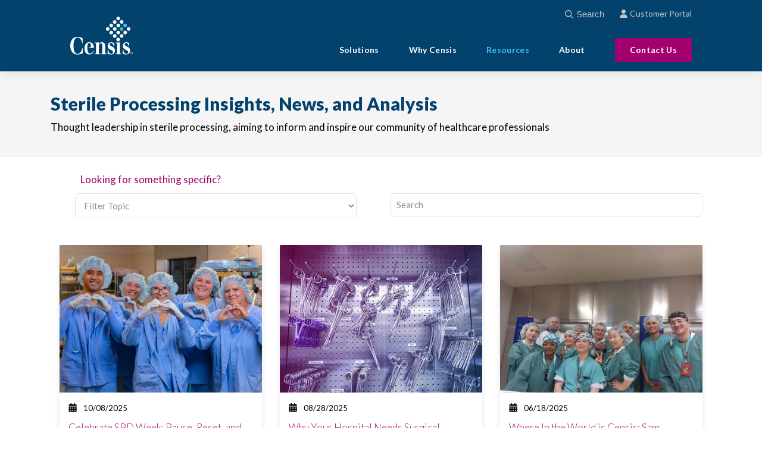

--- FILE ---
content_type: text/html; charset=UTF-8
request_url: https://censis.com/blog
body_size: 13783
content:
<!doctype html><html lang="en"><head><script type="application/javascript" id="hs-cookie-banner-scan" data-hs-allowed="true" src="/_hcms/cookie-banner/auto-blocking.js?portalId=23438470&amp;domain=censis.com"></script>
    <meta charset="utf-8">
    <title>Sterile Processing Insights, News, and Analysis | Censis Blog</title>
    <link rel="shortcut icon" href="https://censis.com/hubfs/favicon.png">
    <meta name="description" content="Explore the Censis Blog for valuable insights, expert analysis, and the latest trends in sterile processing, healthcare technology, and asset management.">
    
<link type="text/css" rel="stylesheet" href="https://censis.com/hubfs/hub_generated/template_assets/1/111486241296/1762560123733/template__blog.min.css">

		
    
    
    
    
    
    
    <meta name="viewport" content="width=device-width, initial-scale=1">

    
    <meta property="og:description" content="Explore the Censis Blog for valuable insights, expert analysis, and the latest trends in sterile processing, healthcare technology, and asset management.">
    <meta property="og:title" content="Sterile Processing Insights, News, and Analysis | Censis Blog">
    <meta name="twitter:description" content="Explore the Censis Blog for valuable insights, expert analysis, and the latest trends in sterile processing, healthcare technology, and asset management.">
    <meta name="twitter:title" content="Sterile Processing Insights, News, and Analysis | Censis Blog">

    

    
    <style>
a.cta_button{-moz-box-sizing:content-box !important;-webkit-box-sizing:content-box !important;box-sizing:content-box !important;vertical-align:middle}.hs-breadcrumb-menu{list-style-type:none;margin:0px 0px 0px 0px;padding:0px 0px 0px 0px}.hs-breadcrumb-menu-item{float:left;padding:10px 0px 10px 10px}.hs-breadcrumb-menu-divider:before{content:'›';padding-left:10px}.hs-featured-image-link{border:0}.hs-featured-image{float:right;margin:0 0 20px 20px;max-width:50%}@media (max-width: 568px){.hs-featured-image{float:none;margin:0;width:100%;max-width:100%}}.hs-screen-reader-text{clip:rect(1px, 1px, 1px, 1px);height:1px;overflow:hidden;position:absolute !important;width:1px}
</style>

<link rel="stylesheet" href="https://censis.com/hubfs/hub_generated/template_assets/1/111486240278/1762560122986/template_main.min.css">
<link rel="stylesheet" href="https://cdnjs.cloudflare.com/ajax/libs/font-awesome/6.2.1/css/all.min.css">
<link rel="stylesheet" href="https://censis.com/hubfs/hub_generated/template_assets/1/111496847188/1762560124912/template_theme-overrides.min.css">
<link rel="stylesheet" href="https://fonts.googleapis.com/css2?family=Oswald:wght@200;300;400;500;600;700&amp;family=Roboto:ital,wght@0,100;0,300;0,400;0,500;0,700;1,100;1,300;1,400;1,500&amp;display=swap">
<link rel="stylesheet" href="https://censis.com/hubfs/hub_generated/template_assets/1/111497296737/1762560126692/template_child.min.css">
<link rel="stylesheet" href="https://7052064.fs1.hubspotusercontent-na1.net/hubfs/7052064/hub_generated/module_assets/1/-2712622/1762550169795/module_search_input.min.css">

<style>
  #hs_cos_wrapper_header_search .hs-search-field__bar>form { border-radius:px; }

#hs_cos_wrapper_header_search .hs-search-field__bar>form>label {}

#hs_cos_wrapper_header_search .hs-search-field__bar>form>.hs-search-field__input { border-radius:px; }

#hs_cos_wrapper_header_search .hs-search-field__button { border-radius:px; }

#hs_cos_wrapper_header_search .hs-search-field__button:hover,
#hs_cos_wrapper_header_search .hs-search-field__button:focus {}

#hs_cos_wrapper_header_search .hs-search-field__button:active {}

#hs_cos_wrapper_header_search .hs-search-field--open .hs-search-field__suggestions { border-radius:px; }

#hs_cos_wrapper_header_search .hs-search-field--open .hs-search-field__suggestions a {}

#hs_cos_wrapper_header_search .hs-search-field--open .hs-search-field__suggestions a:hover {}

</style>

<link rel="stylesheet" href="https://censis.com/hubfs/hub_generated/module_assets/1/115291884924/1743328920873/module_site_search.min.css">

  <style>
    #hs_cos_wrapper_widget_1752613616133 .hs-search-field__bar>form { border-radius:px; }

#hs_cos_wrapper_widget_1752613616133 .hs-search-field__bar>form>label {}

#hs_cos_wrapper_widget_1752613616133 .hs-search-field__bar>form>.hs-search-field__input { border-radius:px; }

#hs_cos_wrapper_widget_1752613616133 .hs-search-field__button { border-radius:px; }

#hs_cos_wrapper_widget_1752613616133 .hs-search-field__button:hover,
#hs_cos_wrapper_widget_1752613616133 .hs-search-field__button:focus {}

#hs_cos_wrapper_widget_1752613616133 .hs-search-field__button:active {}

#hs_cos_wrapper_widget_1752613616133 .hs-search-field--open .hs-search-field__suggestions { border-radius:px; }

#hs_cos_wrapper_widget_1752613616133 .hs-search-field--open .hs-search-field__suggestions a {}

#hs_cos_wrapper_widget_1752613616133 .hs-search-field--open .hs-search-field__suggestions a:hover {}

  </style>
  
<link rel="stylesheet" href="https://censis.com/hubfs/hub_generated/module_assets/1/116555680160/1748892927053/module_blog-listings-v3.min.css">
 
<style>
  .accordion_wrap.widget_1684757786466,
  .widget_1684757786466 ,
  .widget_1684757786466{
    padding: 0px;

  }

  
</style>

 
<style>

  

  

  

  
</style>

 
<style>
  
</style>



<style>

  /*  Pagination Style  */

  

  .widget_1684757786466.blog-pagination a.blog-pagination__link.blog-pagination__number-link{
    background-color: 





rgba(207, 226, 243, 1.0)

;
    color:





rgba(2, 66, 109, 1.0)

;
  }

  .widget_1684757786466.blog-pagination a.blog-pagination__link.blog-pagination__link--active,
  .widget_1684757786466.blog-pagination a.blog-pagination__link.blog-pagination__number-link:hover{
    background-color: 





rgba(2, 66, 109, 1.0)

;
    color:





rgba(255, 255, 255, 1.0)

;
  }

  .widget_1684757786466.blog-pagination a.blog-pagination__link{
    background-color: 





rgba(247, 248, 249, 1.0)

;
    color: 





rgba(2, 66, 109, 1.0)

;
  }

  .widget_1684757786466.blog-pagination a.blog-pagination__link svg path{
    fill: 





rgba(2, 66, 109, 1.0)

;
  }

  .widget_1684757786466.blog-pagination a.blog-pagination__link:hover{
    color: 





rgba(247, 248, 249, 1.0)

;
    background-color: 





rgba(2, 66, 109, 1.0)

;
  }

  .widget_1684757786466.blog-pagination a.blog-pagination__link:hover svg path{
    fill:





rgba(247, 248, 249, 1.0)

;
  }

  

  
  .blog-index__post-inner-card{
    background: 





rgba(255, 255, 255, 1.0)


  }
  


</style>


<style>
  @font-face {
    font-family: "Lato";
    font-weight: 400;
    font-style: normal;
    font-display: swap;
    src: url("/_hcms/googlefonts/Lato/regular.woff2") format("woff2"), url("/_hcms/googlefonts/Lato/regular.woff") format("woff");
  }
  @font-face {
    font-family: "Lato";
    font-weight: 700;
    font-style: normal;
    font-display: swap;
    src: url("/_hcms/googlefonts/Lato/700.woff2") format("woff2"), url("/_hcms/googlefonts/Lato/700.woff") format("woff");
  }
</style>

<!-- Editor Styles -->
<style id="hs_editor_style" type="text/css">
#hs_cos_wrapper_widget_1752681019201  { color: #A2006E !important; display: block !important; padding-bottom: 10px !important; padding-left: 50px !important }
#hs_cos_wrapper_widget_1752681019201  p , #hs_cos_wrapper_widget_1752681019201  li , #hs_cos_wrapper_widget_1752681019201  span , #hs_cos_wrapper_widget_1752681019201  label , #hs_cos_wrapper_widget_1752681019201  h1 , #hs_cos_wrapper_widget_1752681019201  h2 , #hs_cos_wrapper_widget_1752681019201  h3 , #hs_cos_wrapper_widget_1752681019201  h4 , #hs_cos_wrapper_widget_1752681019201  h5 , #hs_cos_wrapper_widget_1752681019201  h6  { color: #A2006E !important }
#hs_cos_wrapper_form_title  { display: block !important; font-size: 3px !important }
#hs_cos_wrapper_form_title  p , #hs_cos_wrapper_form_title  li , #hs_cos_wrapper_form_title  span , #hs_cos_wrapper_form_title  label , #hs_cos_wrapper_form_title  h1 , #hs_cos_wrapper_form_title  h2 , #hs_cos_wrapper_form_title  h3 , #hs_cos_wrapper_form_title  h4 , #hs_cos_wrapper_form_title  h5 , #hs_cos_wrapper_form_title  h6  { font-size: 3px !important }
#hs_cos_wrapper_address  { display: block !important; padding-top: 25px !important }
#hs_cos_wrapper_supplier-diversity  { display: block !important; padding-top: 16px !important }
#hs_cos_wrapper_widget_1752681019201  { color: #A2006E !important; display: block !important; padding-bottom: 10px !important; padding-left: 50px !important }
#hs_cos_wrapper_widget_1752681019201  p , #hs_cos_wrapper_widget_1752681019201  li , #hs_cos_wrapper_widget_1752681019201  span , #hs_cos_wrapper_widget_1752681019201  label , #hs_cos_wrapper_widget_1752681019201  h1 , #hs_cos_wrapper_widget_1752681019201  h2 , #hs_cos_wrapper_widget_1752681019201  h3 , #hs_cos_wrapper_widget_1752681019201  h4 , #hs_cos_wrapper_widget_1752681019201  h5 , #hs_cos_wrapper_widget_1752681019201  h6  { color: #A2006E !important }
/* HubSpot Styles (default) */
.dnd_area_header-row-0-padding {
  padding-bottom: 25px !important;
}
.dnd_area_header-row-0-background-layers {
  background-image: linear-gradient(rgba(245, 245, 245, 1), rgba(245, 245, 245, 1)) !important;
  background-position: left top !important;
  background-size: auto !important;
  background-repeat: no-repeat !important;
}
.dnd_area_blog_search-row-0-padding {
  padding-top: 25px !important;
  padding-bottom: 15px !important;
}
.dnd_area_blog_search-row-1-padding {
  padding-top: 25px !important;
  padding-bottom: 0px !important;
}
</style>
    
  <script data-search_input-config="config_header_search" type="application/json">
  {
    "autosuggest_results_message": "Results for \u201C[[search_term]]\u201D",
    "autosuggest_no_results_message": "There are no autosuggest results for \u201C[[search_term]]\u201D",
    "sr_empty_search_field_message": "There are no suggestions because the search field is empty.",
    "sr_autosuggest_results_message": "There are currently [[number_of_results]] auto-suggested results for [[search_term]]. Navigate to the results list by pressing the down arrow key, or press return to search for all results.",
    "sr_search_field_aria_label": "This is a search field with an auto-suggest feature attached.",
    "sr_search_button_aria_label": "Search"
  }
  </script>

  <script id="hs-search-input__valid-content-types" type="application/json">
    [
      
        "SITE_PAGE",
      
        "LANDING_PAGE",
      
        "BLOG_POST",
      
        "LISTING_PAGE",
      
        "KNOWLEDGE_ARTICLE",
      
        "HS_CASE_STUDY"
      
    ]
  </script>


  <script data-search_input-config="config_widget_1752613616133" type="application/json">
{
  "autosuggest_results_message": "Results for “[[search_term]]”",
  "autosuggest_no_results_message": "There are no autosuggest results for “[[search_term]]”",
  "sr_empty_search_field_message": "There are no suggestions because the search field is empty.",
  "sr_autosuggest_results_message": "There are currently [[number_of_results]] auto-suggested results for [[search_term]]. Navigate to the results list by pressing the down arrow key, or press return to search for all results.",
  "sr_search_field_aria_label": "This is a search field with an auto-suggest feature attached.",
  "sr_search_button_aria_label": "Search"
}
  </script>
  

    

<!-- Optimizely -->
<script src="https://cdn.optimizely.com/js/25206960025.js" defer></script>
<!-- End Optimizely -->


<!-- Google Tag Manager -->
<script>(function(w,d,s,l,i){w[l]=w[l]||[];w[l].push({'gtm.start':new Date().getTime(),event:'gtm.js'});var f=d.getElementsByTagName(s)[0],j=d.createElement(s),dl=l!='dataLayer'?'&l='+l:'';j.async=true;j.src='https://www.googletagmanager.com/gtm.js?id='+i+dl;f.parentNode.insertBefore(j,f);})(window,document,'script','dataLayer','GTM-MPV7N74');</script>
<!-- End Google Tag Manager -->
<link rel="next" href="https://censis.com/blog/page/2">
<meta property="og:url" content="https://censis.com/blog">
<meta property="og:type" content="blog">
<meta name="twitter:card" content="summary">
<link rel="alternate" type="application/rss+xml" href="https://censis.com/blog/rss.xml">
<meta name="twitter:domain" content="censis.com">
<script src="//platform.linkedin.com/in.js" type="text/javascript">
    lang: en_US
</script>

<meta http-equiv="content-language" content="en">






    

    <link href="https://fonts.googleapis.com/css2?family=Lato:wght@300;400;700;900&amp;display=swap" rel="stylesheet"> 
  <meta name="generator" content="HubSpot"></head>
  <body>
    <div class="body-wrapper   hs-content-id-111731220637 hs-blog-listing hs-blog-id-111731220636">
      
      
      
      <div data-global-resource-path="Censis_April2023/templates/partials/header.html"><div class="header-wrapper">
  <header class="header">
    <div class="header__container content-wrapper">
      <div class="header__container_inner">
        <div class="header__logo">
          
          <div id="hs_cos_wrapper_header_logo" class="hs_cos_wrapper hs_cos_wrapper_widget hs_cos_wrapper_type_module widget-type-logo" style="" data-hs-cos-general-type="widget" data-hs-cos-type="module">
  






















  
  <span id="hs_cos_wrapper_header_logo_hs_logo_widget" class="hs_cos_wrapper hs_cos_wrapper_widget hs_cos_wrapper_type_logo" style="" data-hs-cos-general-type="widget" data-hs-cos-type="logo"><a href="https://censis.com/" id="hs-link-header_logo_hs_logo_widget" style="border-width:0px;border:0px;"><img src="https://censis.com/hubfs/raw_assets/public/Censis_April2023/images/censis-logo-white.svg" class="hs-image-widget " height="502" style="height: auto;width:122px;border-width:0px;border:0px;" width="122" alt="Censis Technologies" title="Censis Technologies"></a></span>
</div>
        </div>
        <div class="top-menu-bar">	
          <div class="top-menu-bar-inner">
            <div class="custom-menu-primary">
              <span id="hs_cos_wrapper_Header_SiteMap_Rename" class="hs_cos_wrapper hs_cos_wrapper_widget hs_cos_wrapper_type_menu" style="" data-hs-cos-general-type="widget" data-hs-cos-type="menu"><div id="hs_menu_wrapper_Header_SiteMap_Rename" class="hs-menu-wrapper active-branch no-flyouts hs-menu-flow-horizontal" role="navigation" data-sitemap-name="default" data-menu-id="117040139866" aria-label="Navigation Menu">
 <ul role="menu" class="active-branch">
  <li class="hs-menu-item hs-menu-depth-1 hs-item-has-children" role="none"><a href="javascript:;" aria-haspopup="true" aria-expanded="false" role="menuitem">Solutions</a>
   <ul role="menu" class="hs-menu-children-wrapper">
    <li class="hs-menu-item hs-menu-depth-2" role="none"><a href="https://censis.com/solutions/" role="menuitem">Solutions Overview</a></li>
    <li class="hs-menu-item hs-menu-depth-2" role="none"><a href="https://censis.com/solutions/censitrac/" role="menuitem">CensiTrac</a></li>
    <li class="hs-menu-item hs-menu-depth-2" role="none"><a href="https://censis.com/solutions/ai2/" role="menuitem">CensisAI<sup>2</sup></a></li>
    <li class="hs-menu-item hs-menu-depth-2" role="none"><a href="https://censis.com/solutions/loanerlink/" role="menuitem">LoanerLink</a></li>
    <li class="hs-menu-item hs-menu-depth-2" role="none"><a href="https://censis.com/solutions/censis-copilot" role="menuitem">Assembly Copilot</a></li>
    <li class="hs-menu-item hs-menu-depth-2" role="none"><a href="https://censis.com/solutions/scopetrac-advanced/" role="menuitem">ScopeTrac Advanced</a></li>
   </ul></li>
  <li class="hs-menu-item hs-menu-depth-1 hs-item-has-children" role="none"><a href="javascript:;" aria-haspopup="true" aria-expanded="false" role="menuitem">Why Censis</a>
   <ul role="menu" class="hs-menu-children-wrapper">
    <li class="hs-menu-item hs-menu-depth-2" role="none"><a href="https://censis.com/services/" role="menuitem">Services Overview</a></li>
    <li class="hs-menu-item hs-menu-depth-2" role="none"><a href="https://censis.com/services/#onboarding" role="menuitem">Onboarding and Implementation</a></li>
    <li class="hs-menu-item hs-menu-depth-2" role="none"><a href="https://censis.com/services/#ongoing-services" role="menuitem">Ongoing Client Services</a></li>
    <li class="hs-menu-item hs-menu-depth-2" role="none"><a href="https://censis.com/services/censimark/" role="menuitem">Instrument Marking</a></li>
    <li class="hs-menu-item hs-menu-depth-2" role="none"><a href="https://censis.com/services/#clinical-services" role="menuitem">ServicePlus</a></li>
    <li class="hs-menu-item hs-menu-depth-2" role="none"><a href="https://censis.com/customers" role="menuitem">Customer Outcomes</a></li>
   </ul></li>
  <li class="hs-menu-item hs-menu-depth-1 hs-item-has-children active-branch" role="none"><a href="javascript:;" aria-haspopup="true" aria-expanded="false" role="menuitem">Resources</a>
   <ul role="menu" class="hs-menu-children-wrapper active-branch">
    <li class="hs-menu-item hs-menu-depth-2" role="none"><a href="https://censis.com/continuing-education/" role="menuitem">Free CEUs</a></li>
    <li class="hs-menu-item hs-menu-depth-2" role="none"><a href="https://censis.com/guides/sterile-processing-guide" role="menuitem">Guides</a></li>
    <li class="hs-menu-item hs-menu-depth-2 active active-branch" role="none"><a href="https://censis.com/blog" role="menuitem">Blog</a></li>
    <li class="hs-menu-item hs-menu-depth-2" role="none"><a href="https://censis.com/podcast/" role="menuitem">Podcast</a></li>
    <li class="hs-menu-item hs-menu-depth-2" role="none"><a href="https://portal.censis.com/" role="menuitem">Customer Portal</a></li>
   </ul></li>
  <li class="hs-menu-item hs-menu-depth-1 hs-item-has-children" role="none"><a href="javascript:;" aria-haspopup="true" aria-expanded="false" role="menuitem">About</a>
   <ul role="menu" class="hs-menu-children-wrapper">
    <li class="hs-menu-item hs-menu-depth-2" role="none"><a href="https://censis.com/about/" role="menuitem">Our Story</a></li>
    <li class="hs-menu-item hs-menu-depth-2" role="none"><a href="https://censis.com/about/#our-team" role="menuitem">Leadership</a></li>
    <li class="hs-menu-item hs-menu-depth-2" role="none"><a href="https://censis.com/about/careers/" role="menuitem">Careers</a></li>
   </ul></li>
  <li class="hs-menu-item hs-menu-depth-1" role="none"><a href="https://censis.com/contact-us/" role="menuitem">Contact Us</a></li>
 </ul>
</div></span>
            </div>
            <ul class="top-menu">
              <li class="search"><svg class="svg-inline--fa fa-search" aria-hidden="true" focusable="false" data-prefix="far" data-icon="search" role="img" xmlns="http://www.w3.org/2000/svg" viewbox="0 0 512 512" data-fa-i2svg=""><path fill="currentColor" d="M504.1 471l-134-134C399.1 301.5 415.1 256.8 415.1 208c0-114.9-93.13-208-208-208S-.0002 93.13-.0002 208S93.12 416 207.1 416c48.79 0 93.55-16.91 129-45.04l134 134C475.7 509.7 481.9 512 488 512s12.28-2.344 16.97-7.031C514.3 495.6 514.3 480.4 504.1 471zM48 208c0-88.22 71.78-160 160-160s160 71.78 160 160s-71.78 160-160 160S48 296.2 48 208z"></path></svg> 
                <div id="hs_cos_wrapper_header_search" class="hs_cos_wrapper hs_cos_wrapper_widget hs_cos_wrapper_type_module" style="" data-hs-cos-general-type="widget" data-hs-cos-type="module">












  












<div class="hs-search-field">
    <div class="hs-search-field__bar hs-search-field__bar--button-inline  ">
      <form data-hs-do-not-collect="true" class="hs-search-field__form" action="/hs-search-results">

        <label class="hs-search-field__label show-for-sr" for="header_search-input">This is a search field with an auto-suggest feature attached.</label>

        <input role="combobox" aria-expanded="false" aria-controls="autocomplete-results" aria-label="This is a search field with an auto-suggest feature attached." type="search" class="hs-search-field__input" id="header_search-input" name="q" autocomplete="off" aria-autocomplete="list" placeholder="Search">

        
          
            <input type="hidden" name="type" value="SITE_PAGE">
          
        
          
        
          
            <input type="hidden" name="type" value="BLOG_POST">
          
        
          
            <input type="hidden" name="type" value="LISTING_PAGE">
          
        
          
        
          
        

        

        <button class="hs-search-field__button " aria-label="Search">
          <span id="hs_cos_wrapper_header_search_" class="hs_cos_wrapper hs_cos_wrapper_widget hs_cos_wrapper_type_icon" style="" data-hs-cos-general-type="widget" data-hs-cos-type="icon"><svg version="1.0" xmlns="http://www.w3.org/2000/svg" viewbox="0 0 512 512" aria-hidden="true"><g id="search1_layer"><path d="M505 442.7L405.3 343c-4.5-4.5-10.6-7-17-7H372c27.6-35.3 44-79.7 44-128C416 93.1 322.9 0 208 0S0 93.1 0 208s93.1 208 208 208c48.3 0 92.7-16.4 128-44v16.3c0 6.4 2.5 12.5 7 17l99.7 99.7c9.4 9.4 24.6 9.4 33.9 0l28.3-28.3c9.4-9.4 9.4-24.6.1-34zM208 336c-70.7 0-128-57.2-128-128 0-70.7 57.2-128 128-128 70.7 0 128 57.2 128 128 0 70.7-57.2 128-128 128z" /></g></svg></span>
           </button>
        <div class="hs-search-field__suggestions-container ">
          <ul id="autocomplete-results" role="listbox" aria-label="term" class="hs-search-field__suggestions">
            
              <li role="option" tabindex="-1" aria-posinset="1" aria-setsize="0" class="results-for show-for-sr">There are no suggestions because the search field is empty.</li>
            
          </ul>
        </div>
      </form>
    </div>
    <div id="sr-messenger" class="hs-search-sr-message-container show-for-sr" role="status" aria-live="polite" aria-atomic="true">
    </div>
</div>

</div>
              </li>

              <li><a href="https://portal.censis.com" target="_blank"><svg class="svg-inline--fa fa-user" aria-hidden="true" focusable="false" data-prefix="fas" data-icon="user" role="img" xmlns="http://www.w3.org/2000/svg" viewbox="0 0 448 512" data-fa-i2svg=""><path fill="currentColor" d="M224 256c70.7 0 128-57.31 128-128s-57.3-128-128-128C153.3 0 96 57.31 96 128S153.3 256 224 256zM274.7 304H173.3C77.61 304 0 381.6 0 477.3c0 19.14 15.52 34.67 34.66 34.67h378.7C432.5 512 448 496.5 448 477.3C448 381.6 370.4 304 274.7 304z"></path></svg>Customer Portal </a></li>
            </ul>
          </div>
        </div>

        <button class="soxo-hamburger" type="button">

        </button>
      </div>
    </div>
  </header>
</div></div>
      
      

      


<main id="main-content" class="body-container-wrapper">
  <div class="body-container body-container--blog-index">


    
    <div class="container-fluid">
<div class="row-fluid-wrapper">
<div class="row-fluid">
<div class="span12 widget-span widget-type-cell " style="" data-widget-type="cell" data-x="0" data-w="12">

<div class="row-fluid-wrapper row-depth-1 row-number-1 dnd_area_header-row-0-background-layers dnd_area_header-row-0-background-color dnd_area_header-row-0-padding dnd-section">
<div class="row-fluid ">
<div class="span12 widget-span widget-type-cell dnd-column" style="" data-widget-type="cell" data-x="0" data-w="12">

<div class="row-fluid-wrapper row-depth-1 row-number-2 dnd-row">
<div class="row-fluid ">
<div class="span12 widget-span widget-type-custom_widget dnd-module" style="" data-widget-type="custom_widget" data-x="0" data-w="12">
<div id="hs_cos_wrapper_widget_1714800973935" class="hs_cos_wrapper hs_cos_wrapper_widget hs_cos_wrapper_type_module widget-type-rich_text" style="" data-hs-cos-general-type="widget" data-hs-cos-type="module"><span id="hs_cos_wrapper_widget_1714800973935_" class="hs_cos_wrapper hs_cos_wrapper_widget hs_cos_wrapper_type_rich_text" style="" data-hs-cos-general-type="widget" data-hs-cos-type="rich_text"><h1 style="font-size: 30px; font-weight: 900; letter-spacing: 0px; line-height: 1;">Sterile Processing Insights, News, and Analysis</h1>
<p style="line-height: 1;">Thought leadership in sterile processing, aiming to inform and inspire our community of healthcare professionals</p></span></div>

</div><!--end widget-span -->
</div><!--end row-->
</div><!--end row-wrapper -->

</div><!--end widget-span -->
</div><!--end row-->
</div><!--end row-wrapper -->

</div><!--end widget-span -->
</div>
</div>
</div>
    


    
    <div class="content-wrapper lising-main-cnt-sidbr">
      <div class="row-fluid">

        <div class="top_cats_and_search_wrap">
          <div class="container-fluid">
<div class="row-fluid-wrapper">
<div class="row-fluid">
<div class="span12 widget-span widget-type-cell " style="" data-widget-type="cell" data-x="0" data-w="12">

<div class="row-fluid-wrapper row-depth-1 row-number-1 dnd-section dnd_area_blog_search-row-0-padding">
<div class="row-fluid ">
<div class="span12 widget-span widget-type-cell dnd-column" style="" data-widget-type="cell" data-x="0" data-w="12">

<div class="row-fluid-wrapper row-depth-1 row-number-2 dnd-row">
<div class="row-fluid ">
<div class="span12 widget-span widget-type-custom_widget dnd-module" style="" data-widget-type="custom_widget" data-x="0" data-w="12">
<div id="hs_cos_wrapper_widget_1752681019201" class="hs_cos_wrapper hs_cos_wrapper_widget hs_cos_wrapper_type_module widget-type-text" style="" data-hs-cos-general-type="widget" data-hs-cos-type="module"><span id="hs_cos_wrapper_widget_1752681019201_" class="hs_cos_wrapper hs_cos_wrapper_widget hs_cos_wrapper_type_text" style="" data-hs-cos-general-type="widget" data-hs-cos-type="text">Looking for something specific?</span></div>

</div><!--end widget-span -->
</div><!--end row-->
</div><!--end row-wrapper -->

<div class="row-fluid-wrapper row-depth-1 row-number-3 dnd-row">
<div class="row-fluid ">
<div class="span12 widget-span widget-type-custom_widget dnd-module" style="" data-widget-type="custom_widget" data-x="0" data-w="12">
<div id="hs_cos_wrapper_widget_1752613616133" class="hs_cos_wrapper hs_cos_wrapper_widget hs_cos_wrapper_type_module" style="" data-hs-cos-general-type="widget" data-hs-cos-type="module"><div class="top_cats_and_search">
  

  <div class="cm_cats">
    <div class="cm_cats-inner">
      <ul>

        
        <li>
          <a href="https://censis.com/blog/tag/surgical-asset-management">Surgical Asset Management</a>
        </li>
        
        <li>
          <a href="https://censis.com/blog/tag/sterile-processing">Sterile Processing</a>
        </li>
        
        <li>
          <a href="https://censis.com/blog/tag/compliance-accreditation">Compliance &amp; Accreditation</a>
        </li>
        
        <li>
          <a href="https://censis.com/blog/tag/data-reporting-analytics">Data, Reporting &amp; Analytics</a>
        </li>
        
        <li>
          <a href="https://censis.com/blog/tag/spotlights">Spotlights</a>
        </li>
        
        <li>
          <a href="https://censis.com/blog/tag/company-news">Company News</a>
        </li>
        
        <li>
          <a href="https://censis.com/blog/tag/products">Products</a>
        </li>
        
        <li>
          <a href="https://censis.com/blog/tag/innovation-ai">Innovation &amp; AI</a>
        </li>
        
        <li>
          <a href="https://censis.com/blog/tag/events-webinars">Events &amp; Webinars</a>
        </li>
        
        <li>
          <a href="https://censis.com/blog/tag/technology-in-action">Technology in Action</a>
        </li>
        
        <li>
          <a href="https://censis.com/blog/tag/leadership">Leadership</a>
        </li>
        

      </ul>
    </div>
  </div>


  

  
  
  
  
  
  

  
  

  
  
  

  

  
  

  

  <div class="hs-search-field">
    <div class="hs-search-field__bar hs-search-field__bar--button-inline  ">
      <form data-hs-do-not-collect="true" class="hs-search-field__form" action="/hs-search-results">

        <label class="hs-search-field__label show-for-sr" for="widget_1752613616133-input">This is a search field with an auto-suggest feature attached.</label>

        <input role="combobox" aria-expanded="false" aria-controls="autocomplete-results" aria-label="This is a search field with an auto-suggest feature attached." type="search" class="hs-search-field__input" id="widget_1752613616133-input" name="q" autocomplete="off" aria-autocomplete="list" placeholder="Search">

        
        <input type="hidden" name="type" value="SITE_PAGE">
        
        
        
        <input type="hidden" name="type" value="BLOG_POST">
        <input type="hidden" name="type" value="LISTING_PAGE">
        
        

        <button class="hs-search-field__button " aria-label="Search">
          <span id="hs_cos_wrapper_widget_1752613616133_" class="hs_cos_wrapper hs_cos_wrapper_widget hs_cos_wrapper_type_icon" style="" data-hs-cos-general-type="widget" data-hs-cos-type="icon"><svg version="1.0" xmlns="http://www.w3.org/2000/svg" viewbox="0 0 512 512" aria-hidden="true"><g id="search1_layer"><path d="M505 442.7L405.3 343c-4.5-4.5-10.6-7-17-7H372c27.6-35.3 44-79.7 44-128C416 93.1 322.9 0 208 0S0 93.1 0 208s93.1 208 208 208c48.3 0 92.7-16.4 128-44v16.3c0 6.4 2.5 12.5 7 17l99.7 99.7c9.4 9.4 24.6 9.4 33.9 0l28.3-28.3c9.4-9.4 9.4-24.6.1-34zM208 336c-70.7 0-128-57.2-128-128 0-70.7 57.2-128 128-128 70.7 0 128 57.2 128 128 0 70.7-57.2 128-128 128z" /></g></svg></span>
           </button>
        <div class="hs-search-field__suggestions-container ">
          <ul id="autocomplete-results" role="listbox" aria-label="term" class="hs-search-field__suggestions">
            
            <li role="option" tabindex="-1" aria-posinset="1" aria-setsize="0" class="results-for show-for-sr">There are no suggestions because the search field is empty.</li>
            
          </ul>
        </div>
      </form>
    </div>
    <div id="sr-messenger" class="hs-search-sr-message-container show-for-sr" role="status" aria-live="polite" aria-atomic="true">
    </div>
  </div>

  

</div></div>

</div><!--end widget-span -->
</div><!--end row-->
</div><!--end row-wrapper -->

</div><!--end widget-span -->
</div><!--end row-->
</div><!--end row-wrapper -->

<div class="row-fluid-wrapper row-depth-1 row-number-4 dnd-section dnd_area_blog_search-row-1-padding">
<div class="row-fluid ">
<div class="span12 widget-span widget-type-cell dnd-column" style="" data-widget-type="cell" data-x="0" data-w="12">

<div class="row-fluid-wrapper row-depth-1 row-number-5 dnd-row">
<div class="row-fluid ">
<div class="span12 widget-span widget-type-custom_widget dnd-module" style="" data-widget-type="custom_widget" data-x="0" data-w="12">
<div id="hs_cos_wrapper_widget_1684757786466" class="hs_cos_wrapper hs_cos_wrapper_widget hs_cos_wrapper_type_module" style="" data-hs-cos-general-type="widget" data-hs-cos-type="module">  








<div class="sidebar hs_ld blog-wit-sidbr cm_blog_listingV2 three-col  widget_1684757786466 dnd_padd ">
  <div class="page-center full_width">
    <section class="blog-index  flex_row">

      
       

      
      
      
      
      
      
      
      
      
      
      


      <article class="blog-index__post blog-index__post--small   col6 smallCard " aria-label="Blog post summary: Celebrate SPD Week: Pause, Reset, and Be Proud" id="celebratespdweek:pauseresetandbeproud" data-aos-delay="300" data-aos="fade-up">
        <div class="blog-index__post-inner-card custom ">
          
          <div class="blog-index__post-image hs-featured-wrp">
            <a class="feature_img" style="background-image: url(https://censis.com/hubfs/SPDWeekCensis.jpeg);" href="https://censis.com/blog/celebrate-sterile-processing-week">  </a>
          </div>
          
          <div class="post-btm">

            <div class="meta_wrap">

              

              
              <span class="item-date">
                <span class="icon_svg">
                  <svg xmlns="http://www.w3.org/2000/svg" width="19" height="21" viewbox="0 0 19 21">
                    <path d="M5.82177 0C6.5231 0 7.08971 0.566612 7.08971 1.26794V2.53589H12.1615V1.26794C12.1615 0.566612 12.7281 0 13.4294 0C14.1308 0 14.6974 0.566612 14.6974 1.26794V2.53589H16.5993C17.6493 2.53589 18.5012 3.38778 18.5012 4.4378V6.33971H0.75V4.4378C0.75 3.38778 1.6019 2.53589 2.65191 2.53589H4.55383V1.26794C4.55383 0.566612 5.12044 0 5.82177 0ZM0.75 7.60766H18.5012V18.3852C18.5012 19.4352 17.6493 20.2871 16.5993 20.2871H2.65191C1.6019 20.2871 0.75 19.4352 0.75 18.3852V7.60766ZM3.28589 10.7775V12.0455C3.28589 12.3941 3.57117 12.6794 3.91986 12.6794H5.1878C5.53648 12.6794 5.82177 12.3941 5.82177 12.0455V10.7775C5.82177 10.4288 5.53648 10.1435 5.1878 10.1435H3.91986C3.57117 10.1435 3.28589 10.4288 3.28589 10.7775ZM8.35766 10.7775V12.0455C8.35766 12.3941 8.64294 12.6794 8.99163 12.6794H10.2596C10.6083 12.6794 10.8935 12.3941 10.8935 12.0455V10.7775C10.8935 10.4288 10.6083 10.1435 10.2596 10.1435H8.99163C8.64294 10.1435 8.35766 10.4288 8.35766 10.7775ZM14.0634 10.1435C13.7147 10.1435 13.4294 10.4288 13.4294 10.7775V12.0455C13.4294 12.3941 13.7147 12.6794 14.0634 12.6794H15.3313C15.68 12.6794 15.9653 12.3941 15.9653 12.0455V10.7775C15.9653 10.4288 15.68 10.1435 15.3313 10.1435H14.0634ZM3.28589 15.8493V17.1172C3.28589 17.4659 3.57117 17.7512 3.91986 17.7512H5.1878C5.53648 17.7512 5.82177 17.4659 5.82177 17.1172V15.8493C5.82177 15.5006 5.53648 15.2153 5.1878 15.2153H3.91986C3.57117 15.2153 3.28589 15.5006 3.28589 15.8493ZM8.99163 15.2153C8.64294 15.2153 8.35766 15.5006 8.35766 15.8493V17.1172C8.35766 17.4659 8.64294 17.7512 8.99163 17.7512H10.2596C10.6083 17.7512 10.8935 17.4659 10.8935 17.1172V15.8493C10.8935 15.5006 10.6083 15.2153 10.2596 15.2153H8.99163ZM13.4294 15.8493V17.1172C13.4294 17.4659 13.7147 17.7512 14.0634 17.7512H15.3313C15.68 17.7512 15.9653 17.4659 15.9653 17.1172V15.8493C15.9653 15.5006 15.68 15.2153 15.3313 15.2153H14.0634C13.7147 15.2153 13.4294 15.5006 13.4294 15.8493Z" />
                  </svg>
                </span>
                <span class="value_m">10/08/2025</span>
              </span>
              
              
              
              

              
              
              

              
              
              

            </div>


            
            <h4 class="list-post-title">
              <a href="https://censis.com/blog/celebrate-sterile-processing-week">Celebrate SPD Week: Pause, Reset, and Be Proud</a>
            </h4>
            


            
            

            
            
            

            


            
            
            
            
            <div class="blog-post__read-more hs_small_btn [Sterile Processing] test">
              
              
              <a href="https://censis.com/blog/celebrate-sterile-processing-week" class="hs-button ">
                Read More
              </a>
              
              

            </div>
          
            
              
            

          </div>
        </div>
      </article>
      

       

      
      
      
      
      
      
      
      
      
      
      


      <article class="blog-index__post blog-index__post--small   col6 smallCard " aria-label="Blog post summary: Why Your Hospital Needs Surgical Instrument Tracking Software Now" id="whyyourhospitalneedssurgicalinstrumenttrackingsoftwarenow" data-aos-delay="400" data-aos="fade-up">
        <div class="blog-index__post-inner-card custom ">
          
          <div class="blog-index__post-image hs-featured-wrp">
            <a class="feature_img" style="background-image: url(https://censis.com/hubfs/Imported_Blog_Media/Surgical-Instruments-Hanging-In-a-Sterile-Processing-Department-1-1.jpg);" href="https://censis.com/blog/why-your-hospital-needs-surgical-instrument-tracking-software-now">  </a>
          </div>
          
          <div class="post-btm">

            <div class="meta_wrap">

              

              
              <span class="item-date">
                <span class="icon_svg">
                  <svg xmlns="http://www.w3.org/2000/svg" width="19" height="21" viewbox="0 0 19 21">
                    <path d="M5.82177 0C6.5231 0 7.08971 0.566612 7.08971 1.26794V2.53589H12.1615V1.26794C12.1615 0.566612 12.7281 0 13.4294 0C14.1308 0 14.6974 0.566612 14.6974 1.26794V2.53589H16.5993C17.6493 2.53589 18.5012 3.38778 18.5012 4.4378V6.33971H0.75V4.4378C0.75 3.38778 1.6019 2.53589 2.65191 2.53589H4.55383V1.26794C4.55383 0.566612 5.12044 0 5.82177 0ZM0.75 7.60766H18.5012V18.3852C18.5012 19.4352 17.6493 20.2871 16.5993 20.2871H2.65191C1.6019 20.2871 0.75 19.4352 0.75 18.3852V7.60766ZM3.28589 10.7775V12.0455C3.28589 12.3941 3.57117 12.6794 3.91986 12.6794H5.1878C5.53648 12.6794 5.82177 12.3941 5.82177 12.0455V10.7775C5.82177 10.4288 5.53648 10.1435 5.1878 10.1435H3.91986C3.57117 10.1435 3.28589 10.4288 3.28589 10.7775ZM8.35766 10.7775V12.0455C8.35766 12.3941 8.64294 12.6794 8.99163 12.6794H10.2596C10.6083 12.6794 10.8935 12.3941 10.8935 12.0455V10.7775C10.8935 10.4288 10.6083 10.1435 10.2596 10.1435H8.99163C8.64294 10.1435 8.35766 10.4288 8.35766 10.7775ZM14.0634 10.1435C13.7147 10.1435 13.4294 10.4288 13.4294 10.7775V12.0455C13.4294 12.3941 13.7147 12.6794 14.0634 12.6794H15.3313C15.68 12.6794 15.9653 12.3941 15.9653 12.0455V10.7775C15.9653 10.4288 15.68 10.1435 15.3313 10.1435H14.0634ZM3.28589 15.8493V17.1172C3.28589 17.4659 3.57117 17.7512 3.91986 17.7512H5.1878C5.53648 17.7512 5.82177 17.4659 5.82177 17.1172V15.8493C5.82177 15.5006 5.53648 15.2153 5.1878 15.2153H3.91986C3.57117 15.2153 3.28589 15.5006 3.28589 15.8493ZM8.99163 15.2153C8.64294 15.2153 8.35766 15.5006 8.35766 15.8493V17.1172C8.35766 17.4659 8.64294 17.7512 8.99163 17.7512H10.2596C10.6083 17.7512 10.8935 17.4659 10.8935 17.1172V15.8493C10.8935 15.5006 10.6083 15.2153 10.2596 15.2153H8.99163ZM13.4294 15.8493V17.1172C13.4294 17.4659 13.7147 17.7512 14.0634 17.7512H15.3313C15.68 17.7512 15.9653 17.4659 15.9653 17.1172V15.8493C15.9653 15.5006 15.68 15.2153 15.3313 15.2153H14.0634C13.7147 15.2153 13.4294 15.5006 13.4294 15.8493Z" />
                  </svg>
                </span>
                <span class="value_m">08/28/2025</span>
              </span>
              
              
              
              

              
              
              

              
              
              

            </div>


            
            <h4 class="list-post-title">
              <a href="https://censis.com/blog/why-your-hospital-needs-surgical-instrument-tracking-software-now">Why Your Hospital Needs Surgical Instrument Tracking Software Now</a>
            </h4>
            


            
            

            
            
            

            


            
            
            
            
            <div class="blog-post__read-more hs_small_btn [Surgical Asset Management] test">
              
              
              <a href="https://censis.com/blog/why-your-hospital-needs-surgical-instrument-tracking-software-now" class="hs-button ">
                Read More
              </a>
              
              

            </div>
          
            
              
            

          </div>
        </div>
      </article>
      

       

      
      
      
      
      
      
      
      
      
      
      


      <article class="blog-index__post blog-index__post--small   col6 smallCard " aria-label="Blog post summary: Where In the World is Censis: Sam Harrison Visits South Korea" id="whereintheworldiscensis:samharrisonvisitssouthkorea" data-aos-delay="500" data-aos="fade-up">
        <div class="blog-index__post-inner-card custom ">
          
          <div class="blog-index__post-image hs-featured-wrp">
            <a class="feature_img" style="background-image: url(https://censis.com/hubfs/BrianDAllgoodCrew.jpg);" href="https://censis.com/blog/where-in-the-world-is-censis-sam-harrison-visits-south-korea">  </a>
          </div>
          
          <div class="post-btm">

            <div class="meta_wrap">

              

              
              <span class="item-date">
                <span class="icon_svg">
                  <svg xmlns="http://www.w3.org/2000/svg" width="19" height="21" viewbox="0 0 19 21">
                    <path d="M5.82177 0C6.5231 0 7.08971 0.566612 7.08971 1.26794V2.53589H12.1615V1.26794C12.1615 0.566612 12.7281 0 13.4294 0C14.1308 0 14.6974 0.566612 14.6974 1.26794V2.53589H16.5993C17.6493 2.53589 18.5012 3.38778 18.5012 4.4378V6.33971H0.75V4.4378C0.75 3.38778 1.6019 2.53589 2.65191 2.53589H4.55383V1.26794C4.55383 0.566612 5.12044 0 5.82177 0ZM0.75 7.60766H18.5012V18.3852C18.5012 19.4352 17.6493 20.2871 16.5993 20.2871H2.65191C1.6019 20.2871 0.75 19.4352 0.75 18.3852V7.60766ZM3.28589 10.7775V12.0455C3.28589 12.3941 3.57117 12.6794 3.91986 12.6794H5.1878C5.53648 12.6794 5.82177 12.3941 5.82177 12.0455V10.7775C5.82177 10.4288 5.53648 10.1435 5.1878 10.1435H3.91986C3.57117 10.1435 3.28589 10.4288 3.28589 10.7775ZM8.35766 10.7775V12.0455C8.35766 12.3941 8.64294 12.6794 8.99163 12.6794H10.2596C10.6083 12.6794 10.8935 12.3941 10.8935 12.0455V10.7775C10.8935 10.4288 10.6083 10.1435 10.2596 10.1435H8.99163C8.64294 10.1435 8.35766 10.4288 8.35766 10.7775ZM14.0634 10.1435C13.7147 10.1435 13.4294 10.4288 13.4294 10.7775V12.0455C13.4294 12.3941 13.7147 12.6794 14.0634 12.6794H15.3313C15.68 12.6794 15.9653 12.3941 15.9653 12.0455V10.7775C15.9653 10.4288 15.68 10.1435 15.3313 10.1435H14.0634ZM3.28589 15.8493V17.1172C3.28589 17.4659 3.57117 17.7512 3.91986 17.7512H5.1878C5.53648 17.7512 5.82177 17.4659 5.82177 17.1172V15.8493C5.82177 15.5006 5.53648 15.2153 5.1878 15.2153H3.91986C3.57117 15.2153 3.28589 15.5006 3.28589 15.8493ZM8.99163 15.2153C8.64294 15.2153 8.35766 15.5006 8.35766 15.8493V17.1172C8.35766 17.4659 8.64294 17.7512 8.99163 17.7512H10.2596C10.6083 17.7512 10.8935 17.4659 10.8935 17.1172V15.8493C10.8935 15.5006 10.6083 15.2153 10.2596 15.2153H8.99163ZM13.4294 15.8493V17.1172C13.4294 17.4659 13.7147 17.7512 14.0634 17.7512H15.3313C15.68 17.7512 15.9653 17.4659 15.9653 17.1172V15.8493C15.9653 15.5006 15.68 15.2153 15.3313 15.2153H14.0634C13.7147 15.2153 13.4294 15.5006 13.4294 15.8493Z" />
                  </svg>
                </span>
                <span class="value_m">06/18/2025</span>
              </span>
              
              
              
              

              
              
              

              
              
              

            </div>


            
            <h4 class="list-post-title">
              <a href="https://censis.com/blog/where-in-the-world-is-censis-sam-harrison-visits-south-korea">Where In the World is Censis: Sam Harrison Visits South Korea</a>
            </h4>
            


            
            

            
            
            

            


            
            
            
            
            <div class="blog-post__read-more hs_small_btn [Spotlights] test">
              
              
              <a href="https://censis.com/blog/where-in-the-world-is-censis-sam-harrison-visits-south-korea" class="hs-button ">
                Read More
              </a>
              
              

            </div>
          
            
              
            

          </div>
        </div>
      </article>
      

       

      
      
      
      
      
      
      
      
      
      
      


      <article class="blog-index__post blog-index__post--small   col6 smallCard " aria-label="Blog post summary: 10 Critical Questions You Should Be Asking About Your Instrument Tracking System — and Why They Matter" id="10criticalquestionsyoushouldbeaskingaboutyourinstrumenttrackingsystem—andwhytheymatter" data-aos-delay="600" data-aos="fade-up">
        <div class="blog-index__post-inner-card custom ">
          
          <div class="blog-index__post-image hs-featured-wrp">
            <a class="feature_img" style="background-image: url(https://censis.com/hubfs/10%20Instrument%20Tracking%20SYstems.jpeg);" href="https://censis.com/blog/10-critical-questions-about-your-instrument-tracking-system-censis">  </a>
          </div>
          
          <div class="post-btm">

            <div class="meta_wrap">

              

              
              <span class="item-date">
                <span class="icon_svg">
                  <svg xmlns="http://www.w3.org/2000/svg" width="19" height="21" viewbox="0 0 19 21">
                    <path d="M5.82177 0C6.5231 0 7.08971 0.566612 7.08971 1.26794V2.53589H12.1615V1.26794C12.1615 0.566612 12.7281 0 13.4294 0C14.1308 0 14.6974 0.566612 14.6974 1.26794V2.53589H16.5993C17.6493 2.53589 18.5012 3.38778 18.5012 4.4378V6.33971H0.75V4.4378C0.75 3.38778 1.6019 2.53589 2.65191 2.53589H4.55383V1.26794C4.55383 0.566612 5.12044 0 5.82177 0ZM0.75 7.60766H18.5012V18.3852C18.5012 19.4352 17.6493 20.2871 16.5993 20.2871H2.65191C1.6019 20.2871 0.75 19.4352 0.75 18.3852V7.60766ZM3.28589 10.7775V12.0455C3.28589 12.3941 3.57117 12.6794 3.91986 12.6794H5.1878C5.53648 12.6794 5.82177 12.3941 5.82177 12.0455V10.7775C5.82177 10.4288 5.53648 10.1435 5.1878 10.1435H3.91986C3.57117 10.1435 3.28589 10.4288 3.28589 10.7775ZM8.35766 10.7775V12.0455C8.35766 12.3941 8.64294 12.6794 8.99163 12.6794H10.2596C10.6083 12.6794 10.8935 12.3941 10.8935 12.0455V10.7775C10.8935 10.4288 10.6083 10.1435 10.2596 10.1435H8.99163C8.64294 10.1435 8.35766 10.4288 8.35766 10.7775ZM14.0634 10.1435C13.7147 10.1435 13.4294 10.4288 13.4294 10.7775V12.0455C13.4294 12.3941 13.7147 12.6794 14.0634 12.6794H15.3313C15.68 12.6794 15.9653 12.3941 15.9653 12.0455V10.7775C15.9653 10.4288 15.68 10.1435 15.3313 10.1435H14.0634ZM3.28589 15.8493V17.1172C3.28589 17.4659 3.57117 17.7512 3.91986 17.7512H5.1878C5.53648 17.7512 5.82177 17.4659 5.82177 17.1172V15.8493C5.82177 15.5006 5.53648 15.2153 5.1878 15.2153H3.91986C3.57117 15.2153 3.28589 15.5006 3.28589 15.8493ZM8.99163 15.2153C8.64294 15.2153 8.35766 15.5006 8.35766 15.8493V17.1172C8.35766 17.4659 8.64294 17.7512 8.99163 17.7512H10.2596C10.6083 17.7512 10.8935 17.4659 10.8935 17.1172V15.8493C10.8935 15.5006 10.6083 15.2153 10.2596 15.2153H8.99163ZM13.4294 15.8493V17.1172C13.4294 17.4659 13.7147 17.7512 14.0634 17.7512H15.3313C15.68 17.7512 15.9653 17.4659 15.9653 17.1172V15.8493C15.9653 15.5006 15.68 15.2153 15.3313 15.2153H14.0634C13.7147 15.2153 13.4294 15.5006 13.4294 15.8493Z" />
                  </svg>
                </span>
                <span class="value_m">06/10/2025</span>
              </span>
              
              
              
              

              
              
              

              
              
              

            </div>


            
            <h4 class="list-post-title">
              <a href="https://censis.com/blog/10-critical-questions-about-your-instrument-tracking-system-censis">10 Critical Questions You Should Be Asking About Your Instrument Tracking System — and Why They Matter</a>
            </h4>
            


            
            

            
            
            

            


            
            
            
            
            <div class="blog-post__read-more hs_small_btn [Surgical Asset Management] test">
              
              
              <a href="https://censis.com/blog/10-critical-questions-about-your-instrument-tracking-system-censis" class="hs-button ">
                Read More
              </a>
              
              

            </div>
          
            
              
            

          </div>
        </div>
      </article>
      

       

      
      
      
      
      
      
      
      
      
      
      


      <article class="blog-index__post blog-index__post--small   col6 smallCard " aria-label="Blog post summary: Surgical Instrument Identification Methods" id="surgicalinstrumentidentificationmethods" data-aos-delay="700" data-aos="fade-up">
        <div class="blog-index__post-inner-card custom ">
          
          <div class="blog-index__post-image hs-featured-wrp">
            <a class="feature_img" style="background-image: url(https://censis.com/hubfs/Imported_Blog_Media/Surgical-Instruments-with-Marks-1.jpg);" href="https://censis.com/blog/surgical-instrument-identification-marking-methods">  </a>
          </div>
          
          <div class="post-btm">

            <div class="meta_wrap">

              

              
              <span class="item-date">
                <span class="icon_svg">
                  <svg xmlns="http://www.w3.org/2000/svg" width="19" height="21" viewbox="0 0 19 21">
                    <path d="M5.82177 0C6.5231 0 7.08971 0.566612 7.08971 1.26794V2.53589H12.1615V1.26794C12.1615 0.566612 12.7281 0 13.4294 0C14.1308 0 14.6974 0.566612 14.6974 1.26794V2.53589H16.5993C17.6493 2.53589 18.5012 3.38778 18.5012 4.4378V6.33971H0.75V4.4378C0.75 3.38778 1.6019 2.53589 2.65191 2.53589H4.55383V1.26794C4.55383 0.566612 5.12044 0 5.82177 0ZM0.75 7.60766H18.5012V18.3852C18.5012 19.4352 17.6493 20.2871 16.5993 20.2871H2.65191C1.6019 20.2871 0.75 19.4352 0.75 18.3852V7.60766ZM3.28589 10.7775V12.0455C3.28589 12.3941 3.57117 12.6794 3.91986 12.6794H5.1878C5.53648 12.6794 5.82177 12.3941 5.82177 12.0455V10.7775C5.82177 10.4288 5.53648 10.1435 5.1878 10.1435H3.91986C3.57117 10.1435 3.28589 10.4288 3.28589 10.7775ZM8.35766 10.7775V12.0455C8.35766 12.3941 8.64294 12.6794 8.99163 12.6794H10.2596C10.6083 12.6794 10.8935 12.3941 10.8935 12.0455V10.7775C10.8935 10.4288 10.6083 10.1435 10.2596 10.1435H8.99163C8.64294 10.1435 8.35766 10.4288 8.35766 10.7775ZM14.0634 10.1435C13.7147 10.1435 13.4294 10.4288 13.4294 10.7775V12.0455C13.4294 12.3941 13.7147 12.6794 14.0634 12.6794H15.3313C15.68 12.6794 15.9653 12.3941 15.9653 12.0455V10.7775C15.9653 10.4288 15.68 10.1435 15.3313 10.1435H14.0634ZM3.28589 15.8493V17.1172C3.28589 17.4659 3.57117 17.7512 3.91986 17.7512H5.1878C5.53648 17.7512 5.82177 17.4659 5.82177 17.1172V15.8493C5.82177 15.5006 5.53648 15.2153 5.1878 15.2153H3.91986C3.57117 15.2153 3.28589 15.5006 3.28589 15.8493ZM8.99163 15.2153C8.64294 15.2153 8.35766 15.5006 8.35766 15.8493V17.1172C8.35766 17.4659 8.64294 17.7512 8.99163 17.7512H10.2596C10.6083 17.7512 10.8935 17.4659 10.8935 17.1172V15.8493C10.8935 15.5006 10.6083 15.2153 10.2596 15.2153H8.99163ZM13.4294 15.8493V17.1172C13.4294 17.4659 13.7147 17.7512 14.0634 17.7512H15.3313C15.68 17.7512 15.9653 17.4659 15.9653 17.1172V15.8493C15.9653 15.5006 15.68 15.2153 15.3313 15.2153H14.0634C13.7147 15.2153 13.4294 15.5006 13.4294 15.8493Z" />
                  </svg>
                </span>
                <span class="value_m">05/22/2025</span>
              </span>
              
              
              
              

              
              
              

              
              
              

            </div>


            
            <h4 class="list-post-title">
              <a href="https://censis.com/blog/surgical-instrument-identification-marking-methods">Surgical Instrument Identification Methods</a>
            </h4>
            


            
            

            
            
            

            


            
            
            
            
            <div class="blog-post__read-more hs_small_btn [Surgical Asset Management] test">
              
              
              <a href="https://censis.com/blog/surgical-instrument-identification-marking-methods" class="hs-button ">
                Read More
              </a>
              
              

            </div>
          
            
              
            

          </div>
        </div>
      </article>
      

       

      
      
      
      
      
      
      
      
      
      
      


      <article class="blog-index__post blog-index__post--small   col6 smallCard " aria-label="Blog post summary: Mastering Custom Reports in CensiTrac" id="masteringcustomreportsincensitrac" data-aos-delay="800" data-aos="fade-up">
        <div class="blog-index__post-inner-card custom ">
          
          <div class="blog-index__post-image hs-featured-wrp">
            <a class="feature_img" style="background-image: url(https://censis.com/hubfs/Screenshot%202025-05-12%20at%2011.53.50%20AM.png);" href="https://censis.com/blog/mastering-custom-reports-in-censitrac">  </a>
          </div>
          
          <div class="post-btm">

            <div class="meta_wrap">

              

              
              <span class="item-date">
                <span class="icon_svg">
                  <svg xmlns="http://www.w3.org/2000/svg" width="19" height="21" viewbox="0 0 19 21">
                    <path d="M5.82177 0C6.5231 0 7.08971 0.566612 7.08971 1.26794V2.53589H12.1615V1.26794C12.1615 0.566612 12.7281 0 13.4294 0C14.1308 0 14.6974 0.566612 14.6974 1.26794V2.53589H16.5993C17.6493 2.53589 18.5012 3.38778 18.5012 4.4378V6.33971H0.75V4.4378C0.75 3.38778 1.6019 2.53589 2.65191 2.53589H4.55383V1.26794C4.55383 0.566612 5.12044 0 5.82177 0ZM0.75 7.60766H18.5012V18.3852C18.5012 19.4352 17.6493 20.2871 16.5993 20.2871H2.65191C1.6019 20.2871 0.75 19.4352 0.75 18.3852V7.60766ZM3.28589 10.7775V12.0455C3.28589 12.3941 3.57117 12.6794 3.91986 12.6794H5.1878C5.53648 12.6794 5.82177 12.3941 5.82177 12.0455V10.7775C5.82177 10.4288 5.53648 10.1435 5.1878 10.1435H3.91986C3.57117 10.1435 3.28589 10.4288 3.28589 10.7775ZM8.35766 10.7775V12.0455C8.35766 12.3941 8.64294 12.6794 8.99163 12.6794H10.2596C10.6083 12.6794 10.8935 12.3941 10.8935 12.0455V10.7775C10.8935 10.4288 10.6083 10.1435 10.2596 10.1435H8.99163C8.64294 10.1435 8.35766 10.4288 8.35766 10.7775ZM14.0634 10.1435C13.7147 10.1435 13.4294 10.4288 13.4294 10.7775V12.0455C13.4294 12.3941 13.7147 12.6794 14.0634 12.6794H15.3313C15.68 12.6794 15.9653 12.3941 15.9653 12.0455V10.7775C15.9653 10.4288 15.68 10.1435 15.3313 10.1435H14.0634ZM3.28589 15.8493V17.1172C3.28589 17.4659 3.57117 17.7512 3.91986 17.7512H5.1878C5.53648 17.7512 5.82177 17.4659 5.82177 17.1172V15.8493C5.82177 15.5006 5.53648 15.2153 5.1878 15.2153H3.91986C3.57117 15.2153 3.28589 15.5006 3.28589 15.8493ZM8.99163 15.2153C8.64294 15.2153 8.35766 15.5006 8.35766 15.8493V17.1172C8.35766 17.4659 8.64294 17.7512 8.99163 17.7512H10.2596C10.6083 17.7512 10.8935 17.4659 10.8935 17.1172V15.8493C10.8935 15.5006 10.6083 15.2153 10.2596 15.2153H8.99163ZM13.4294 15.8493V17.1172C13.4294 17.4659 13.7147 17.7512 14.0634 17.7512H15.3313C15.68 17.7512 15.9653 17.4659 15.9653 17.1172V15.8493C15.9653 15.5006 15.68 15.2153 15.3313 15.2153H14.0634C13.7147 15.2153 13.4294 15.5006 13.4294 15.8493Z" />
                  </svg>
                </span>
                <span class="value_m">05/13/2025</span>
              </span>
              
              
              
              

              
              
              

              
              
              

            </div>


            
            <h4 class="list-post-title">
              <a href="https://censis.com/blog/mastering-custom-reports-in-censitrac">Mastering Custom Reports in CensiTrac</a>
            </h4>
            


            
            

            
            
            

            


            
            
            
            
            <div class="blog-post__read-more hs_small_btn [Data, Reporting &amp; Analytics] test">
              
              
              <a href="https://censis.com/blog/mastering-custom-reports-in-censitrac" class="hs-button ">
                Read More
              </a>
              
              

            </div>
          
            
              
            

          </div>
        </div>
      </article>
      

       

      
      
      
      
      
      
      
      
      
      
      


      <article class="blog-index__post blog-index__post--small   col6 smallCard " aria-label="Blog post summary: How Surgical Software Advances Perioperative Efficiency" id="howsurgicalsoftwareadvancesperioperativeefficiency" data-aos-delay="900" data-aos="fade-up">
        <div class="blog-index__post-inner-card custom ">
          
          <div class="blog-index__post-image hs-featured-wrp">
            <a class="feature_img" style="background-image: url(https://censis.com/hubfs/surgical_software.jpg);" href="https://censis.com/blog/how-surgical-software-advances-perioperative-efficiency">  </a>
          </div>
          
          <div class="post-btm">

            <div class="meta_wrap">

              

              
              <span class="item-date">
                <span class="icon_svg">
                  <svg xmlns="http://www.w3.org/2000/svg" width="19" height="21" viewbox="0 0 19 21">
                    <path d="M5.82177 0C6.5231 0 7.08971 0.566612 7.08971 1.26794V2.53589H12.1615V1.26794C12.1615 0.566612 12.7281 0 13.4294 0C14.1308 0 14.6974 0.566612 14.6974 1.26794V2.53589H16.5993C17.6493 2.53589 18.5012 3.38778 18.5012 4.4378V6.33971H0.75V4.4378C0.75 3.38778 1.6019 2.53589 2.65191 2.53589H4.55383V1.26794C4.55383 0.566612 5.12044 0 5.82177 0ZM0.75 7.60766H18.5012V18.3852C18.5012 19.4352 17.6493 20.2871 16.5993 20.2871H2.65191C1.6019 20.2871 0.75 19.4352 0.75 18.3852V7.60766ZM3.28589 10.7775V12.0455C3.28589 12.3941 3.57117 12.6794 3.91986 12.6794H5.1878C5.53648 12.6794 5.82177 12.3941 5.82177 12.0455V10.7775C5.82177 10.4288 5.53648 10.1435 5.1878 10.1435H3.91986C3.57117 10.1435 3.28589 10.4288 3.28589 10.7775ZM8.35766 10.7775V12.0455C8.35766 12.3941 8.64294 12.6794 8.99163 12.6794H10.2596C10.6083 12.6794 10.8935 12.3941 10.8935 12.0455V10.7775C10.8935 10.4288 10.6083 10.1435 10.2596 10.1435H8.99163C8.64294 10.1435 8.35766 10.4288 8.35766 10.7775ZM14.0634 10.1435C13.7147 10.1435 13.4294 10.4288 13.4294 10.7775V12.0455C13.4294 12.3941 13.7147 12.6794 14.0634 12.6794H15.3313C15.68 12.6794 15.9653 12.3941 15.9653 12.0455V10.7775C15.9653 10.4288 15.68 10.1435 15.3313 10.1435H14.0634ZM3.28589 15.8493V17.1172C3.28589 17.4659 3.57117 17.7512 3.91986 17.7512H5.1878C5.53648 17.7512 5.82177 17.4659 5.82177 17.1172V15.8493C5.82177 15.5006 5.53648 15.2153 5.1878 15.2153H3.91986C3.57117 15.2153 3.28589 15.5006 3.28589 15.8493ZM8.99163 15.2153C8.64294 15.2153 8.35766 15.5006 8.35766 15.8493V17.1172C8.35766 17.4659 8.64294 17.7512 8.99163 17.7512H10.2596C10.6083 17.7512 10.8935 17.4659 10.8935 17.1172V15.8493C10.8935 15.5006 10.6083 15.2153 10.2596 15.2153H8.99163ZM13.4294 15.8493V17.1172C13.4294 17.4659 13.7147 17.7512 14.0634 17.7512H15.3313C15.68 17.7512 15.9653 17.4659 15.9653 17.1172V15.8493C15.9653 15.5006 15.68 15.2153 15.3313 15.2153H14.0634C13.7147 15.2153 13.4294 15.5006 13.4294 15.8493Z" />
                  </svg>
                </span>
                <span class="value_m">03/19/2025</span>
              </span>
              
              
              
              

              
              
              

              
              
              

            </div>


            
            <h4 class="list-post-title">
              <a href="https://censis.com/blog/how-surgical-software-advances-perioperative-efficiency">How Surgical Software Advances Perioperative Efficiency</a>
            </h4>
            


            
            

            
            
            

            


            
            
            
            
            <div class="blog-post__read-more hs_small_btn [Surgical Asset Management] test">
              
              
              <a href="https://censis.com/blog/how-surgical-software-advances-perioperative-efficiency" class="hs-button ">
                Read More
              </a>
              
              

            </div>
          
            
              
            

          </div>
        </div>
      </article>
      

       

      
      
      
      
      
      
      
      
      
      
      


      <article class="blog-index__post blog-index__post--small   col6 smallCard " aria-label="Blog post summary: Redefining Sterile Processing Quality Improvement Through Advanced Analytics" id="redefiningsterileprocessingqualityimprovementthroughadvancedanalytics" data-aos-delay="1000" data-aos="fade-up">
        <div class="blog-index__post-inner-card custom ">
          
          <div class="blog-index__post-image hs-featured-wrp">
            <a class="feature_img" style="background-image: url(https://censis.com/hubfs/A78A0192.jpg);" href="https://censis.com/blog/sterile-processing-quality-improvement-advanced-analytics">  </a>
          </div>
          
          <div class="post-btm">

            <div class="meta_wrap">

              

              
              <span class="item-date">
                <span class="icon_svg">
                  <svg xmlns="http://www.w3.org/2000/svg" width="19" height="21" viewbox="0 0 19 21">
                    <path d="M5.82177 0C6.5231 0 7.08971 0.566612 7.08971 1.26794V2.53589H12.1615V1.26794C12.1615 0.566612 12.7281 0 13.4294 0C14.1308 0 14.6974 0.566612 14.6974 1.26794V2.53589H16.5993C17.6493 2.53589 18.5012 3.38778 18.5012 4.4378V6.33971H0.75V4.4378C0.75 3.38778 1.6019 2.53589 2.65191 2.53589H4.55383V1.26794C4.55383 0.566612 5.12044 0 5.82177 0ZM0.75 7.60766H18.5012V18.3852C18.5012 19.4352 17.6493 20.2871 16.5993 20.2871H2.65191C1.6019 20.2871 0.75 19.4352 0.75 18.3852V7.60766ZM3.28589 10.7775V12.0455C3.28589 12.3941 3.57117 12.6794 3.91986 12.6794H5.1878C5.53648 12.6794 5.82177 12.3941 5.82177 12.0455V10.7775C5.82177 10.4288 5.53648 10.1435 5.1878 10.1435H3.91986C3.57117 10.1435 3.28589 10.4288 3.28589 10.7775ZM8.35766 10.7775V12.0455C8.35766 12.3941 8.64294 12.6794 8.99163 12.6794H10.2596C10.6083 12.6794 10.8935 12.3941 10.8935 12.0455V10.7775C10.8935 10.4288 10.6083 10.1435 10.2596 10.1435H8.99163C8.64294 10.1435 8.35766 10.4288 8.35766 10.7775ZM14.0634 10.1435C13.7147 10.1435 13.4294 10.4288 13.4294 10.7775V12.0455C13.4294 12.3941 13.7147 12.6794 14.0634 12.6794H15.3313C15.68 12.6794 15.9653 12.3941 15.9653 12.0455V10.7775C15.9653 10.4288 15.68 10.1435 15.3313 10.1435H14.0634ZM3.28589 15.8493V17.1172C3.28589 17.4659 3.57117 17.7512 3.91986 17.7512H5.1878C5.53648 17.7512 5.82177 17.4659 5.82177 17.1172V15.8493C5.82177 15.5006 5.53648 15.2153 5.1878 15.2153H3.91986C3.57117 15.2153 3.28589 15.5006 3.28589 15.8493ZM8.99163 15.2153C8.64294 15.2153 8.35766 15.5006 8.35766 15.8493V17.1172C8.35766 17.4659 8.64294 17.7512 8.99163 17.7512H10.2596C10.6083 17.7512 10.8935 17.4659 10.8935 17.1172V15.8493C10.8935 15.5006 10.6083 15.2153 10.2596 15.2153H8.99163ZM13.4294 15.8493V17.1172C13.4294 17.4659 13.7147 17.7512 14.0634 17.7512H15.3313C15.68 17.7512 15.9653 17.4659 15.9653 17.1172V15.8493C15.9653 15.5006 15.68 15.2153 15.3313 15.2153H14.0634C13.7147 15.2153 13.4294 15.5006 13.4294 15.8493Z" />
                  </svg>
                </span>
                <span class="value_m">03/19/2025</span>
              </span>
              
              
              
              

              
              
              

              
              
              

            </div>


            
            <h4 class="list-post-title">
              <a href="https://censis.com/blog/sterile-processing-quality-improvement-advanced-analytics">Redefining Sterile Processing Quality Improvement Through Advanced Analytics</a>
            </h4>
            


            
            

            
            
            

            


            
            
            
            
            <div class="blog-post__read-more hs_small_btn [Data, Reporting &amp; Analytics] test">
              
              
              <a href="https://censis.com/blog/sterile-processing-quality-improvement-advanced-analytics" class="hs-button ">
                Read More
              </a>
              
              

            </div>
          
            
              
            

          </div>
        </div>
      </article>
      

       

      
      
      
      
      
      
      
      
      
      
      


      <article class="blog-index__post blog-index__post--small   col6 smallCard " aria-label="Blog post summary: What is AI in Surgical Asset Management? Transforming Healthcare Operations" id="whatisaiinsurgicalassetmanagement?transforminghealthcareoperations" data-aos-delay="1100" data-aos="fade-up">
        <div class="blog-index__post-inner-card custom ">
          
          <div class="blog-index__post-image hs-featured-wrp">
            <a class="feature_img" style="background-image: url(https://censis.com/hubfs/AdobeStock_600501774.jpeg);" href="https://censis.com/blog/ai-in-healthcare">  </a>
          </div>
          
          <div class="post-btm">

            <div class="meta_wrap">

              

              
              <span class="item-date">
                <span class="icon_svg">
                  <svg xmlns="http://www.w3.org/2000/svg" width="19" height="21" viewbox="0 0 19 21">
                    <path d="M5.82177 0C6.5231 0 7.08971 0.566612 7.08971 1.26794V2.53589H12.1615V1.26794C12.1615 0.566612 12.7281 0 13.4294 0C14.1308 0 14.6974 0.566612 14.6974 1.26794V2.53589H16.5993C17.6493 2.53589 18.5012 3.38778 18.5012 4.4378V6.33971H0.75V4.4378C0.75 3.38778 1.6019 2.53589 2.65191 2.53589H4.55383V1.26794C4.55383 0.566612 5.12044 0 5.82177 0ZM0.75 7.60766H18.5012V18.3852C18.5012 19.4352 17.6493 20.2871 16.5993 20.2871H2.65191C1.6019 20.2871 0.75 19.4352 0.75 18.3852V7.60766ZM3.28589 10.7775V12.0455C3.28589 12.3941 3.57117 12.6794 3.91986 12.6794H5.1878C5.53648 12.6794 5.82177 12.3941 5.82177 12.0455V10.7775C5.82177 10.4288 5.53648 10.1435 5.1878 10.1435H3.91986C3.57117 10.1435 3.28589 10.4288 3.28589 10.7775ZM8.35766 10.7775V12.0455C8.35766 12.3941 8.64294 12.6794 8.99163 12.6794H10.2596C10.6083 12.6794 10.8935 12.3941 10.8935 12.0455V10.7775C10.8935 10.4288 10.6083 10.1435 10.2596 10.1435H8.99163C8.64294 10.1435 8.35766 10.4288 8.35766 10.7775ZM14.0634 10.1435C13.7147 10.1435 13.4294 10.4288 13.4294 10.7775V12.0455C13.4294 12.3941 13.7147 12.6794 14.0634 12.6794H15.3313C15.68 12.6794 15.9653 12.3941 15.9653 12.0455V10.7775C15.9653 10.4288 15.68 10.1435 15.3313 10.1435H14.0634ZM3.28589 15.8493V17.1172C3.28589 17.4659 3.57117 17.7512 3.91986 17.7512H5.1878C5.53648 17.7512 5.82177 17.4659 5.82177 17.1172V15.8493C5.82177 15.5006 5.53648 15.2153 5.1878 15.2153H3.91986C3.57117 15.2153 3.28589 15.5006 3.28589 15.8493ZM8.99163 15.2153C8.64294 15.2153 8.35766 15.5006 8.35766 15.8493V17.1172C8.35766 17.4659 8.64294 17.7512 8.99163 17.7512H10.2596C10.6083 17.7512 10.8935 17.4659 10.8935 17.1172V15.8493C10.8935 15.5006 10.6083 15.2153 10.2596 15.2153H8.99163ZM13.4294 15.8493V17.1172C13.4294 17.4659 13.7147 17.7512 14.0634 17.7512H15.3313C15.68 17.7512 15.9653 17.4659 15.9653 17.1172V15.8493C15.9653 15.5006 15.68 15.2153 15.3313 15.2153H14.0634C13.7147 15.2153 13.4294 15.5006 13.4294 15.8493Z" />
                  </svg>
                </span>
                <span class="value_m">03/18/2025</span>
              </span>
              
              
              
              

              
              
              

              
              
              

            </div>


            
            <h4 class="list-post-title">
              <a href="https://censis.com/blog/ai-in-healthcare">What is AI in Surgical Asset Management? Transforming Healthcare Operations</a>
            </h4>
            


            
            

            
            
            

            


            
            
            
            
            <div class="blog-post__read-more hs_small_btn [Innovation &amp; AI] test">
              
              
              <a href="https://censis.com/blog/ai-in-healthcare" class="hs-button ">
                Read More
              </a>
              
              

            </div>
          
            
              
            

          </div>
        </div>
      </article>
      

       

      
      
      
      
      
      
      
      
      
      
      


      <article class="blog-index__post blog-index__post--small   col6 smallCard " aria-label="Blog post summary: AI-Driven Surgical Asset Management: Revolutionizing Healthcare Efficiency and Patient Outcomes" id="ai-drivensurgicalassetmanagement:revolutionizinghealthcareefficiencyandpatientoutcomes" data-aos-delay="1200" data-aos="fade-up">
        <div class="blog-index__post-inner-card custom ">
          
          <div class="blog-index__post-image hs-featured-wrp">
            <a class="feature_img" style="background-image: url(https://censis.com/hubfs/AdobeStock_715737320.jpeg);" href="https://censis.com/blog/ai-driven-surgical-asset-management">  </a>
          </div>
          
          <div class="post-btm">

            <div class="meta_wrap">

              

              
              <span class="item-date">
                <span class="icon_svg">
                  <svg xmlns="http://www.w3.org/2000/svg" width="19" height="21" viewbox="0 0 19 21">
                    <path d="M5.82177 0C6.5231 0 7.08971 0.566612 7.08971 1.26794V2.53589H12.1615V1.26794C12.1615 0.566612 12.7281 0 13.4294 0C14.1308 0 14.6974 0.566612 14.6974 1.26794V2.53589H16.5993C17.6493 2.53589 18.5012 3.38778 18.5012 4.4378V6.33971H0.75V4.4378C0.75 3.38778 1.6019 2.53589 2.65191 2.53589H4.55383V1.26794C4.55383 0.566612 5.12044 0 5.82177 0ZM0.75 7.60766H18.5012V18.3852C18.5012 19.4352 17.6493 20.2871 16.5993 20.2871H2.65191C1.6019 20.2871 0.75 19.4352 0.75 18.3852V7.60766ZM3.28589 10.7775V12.0455C3.28589 12.3941 3.57117 12.6794 3.91986 12.6794H5.1878C5.53648 12.6794 5.82177 12.3941 5.82177 12.0455V10.7775C5.82177 10.4288 5.53648 10.1435 5.1878 10.1435H3.91986C3.57117 10.1435 3.28589 10.4288 3.28589 10.7775ZM8.35766 10.7775V12.0455C8.35766 12.3941 8.64294 12.6794 8.99163 12.6794H10.2596C10.6083 12.6794 10.8935 12.3941 10.8935 12.0455V10.7775C10.8935 10.4288 10.6083 10.1435 10.2596 10.1435H8.99163C8.64294 10.1435 8.35766 10.4288 8.35766 10.7775ZM14.0634 10.1435C13.7147 10.1435 13.4294 10.4288 13.4294 10.7775V12.0455C13.4294 12.3941 13.7147 12.6794 14.0634 12.6794H15.3313C15.68 12.6794 15.9653 12.3941 15.9653 12.0455V10.7775C15.9653 10.4288 15.68 10.1435 15.3313 10.1435H14.0634ZM3.28589 15.8493V17.1172C3.28589 17.4659 3.57117 17.7512 3.91986 17.7512H5.1878C5.53648 17.7512 5.82177 17.4659 5.82177 17.1172V15.8493C5.82177 15.5006 5.53648 15.2153 5.1878 15.2153H3.91986C3.57117 15.2153 3.28589 15.5006 3.28589 15.8493ZM8.99163 15.2153C8.64294 15.2153 8.35766 15.5006 8.35766 15.8493V17.1172C8.35766 17.4659 8.64294 17.7512 8.99163 17.7512H10.2596C10.6083 17.7512 10.8935 17.4659 10.8935 17.1172V15.8493C10.8935 15.5006 10.6083 15.2153 10.2596 15.2153H8.99163ZM13.4294 15.8493V17.1172C13.4294 17.4659 13.7147 17.7512 14.0634 17.7512H15.3313C15.68 17.7512 15.9653 17.4659 15.9653 17.1172V15.8493C15.9653 15.5006 15.68 15.2153 15.3313 15.2153H14.0634C13.7147 15.2153 13.4294 15.5006 13.4294 15.8493Z" />
                  </svg>
                </span>
                <span class="value_m">03/18/2025</span>
              </span>
              
              
              
              

              
              
              

              
              
              

            </div>


            
            <h4 class="list-post-title">
              <a href="https://censis.com/blog/ai-driven-surgical-asset-management">AI-Driven Surgical Asset Management: Revolutionizing Healthcare Efficiency and Patient Outcomes</a>
            </h4>
            


            
            

            
            
            

            


            
            
            
            
            <div class="blog-post__read-more hs_small_btn [Innovation &amp; AI] test">
              
              
              <a href="https://censis.com/blog/ai-driven-surgical-asset-management" class="hs-button ">
                Read More
              </a>
              
              

            </div>
          
            
              
            

          </div>
        </div>
      </article>
      

       

      
      
      
      
      
      
      
      
      
      
      


      <article class="blog-index__post blog-index__post--small   col6 smallCard " aria-label="Blog post summary: The Ultimate Guide to Surgical Instrument Identification: Best Practices for Patient Safety" id="theultimateguidetosurgicalinstrumentidentification:bestpracticesforpatientsafety" data-aos-delay="1300" data-aos="fade-up">
        <div class="blog-index__post-inner-card custom ">
          
          <div class="blog-index__post-image hs-featured-wrp">
            <a class="feature_img" style="background-image: url(https://censis.com/hubfs/surgical_instrument_identification.jpg);" href="https://censis.com/blog/surgical-instrument-identification">  </a>
          </div>
          
          <div class="post-btm">

            <div class="meta_wrap">

              

              
              <span class="item-date">
                <span class="icon_svg">
                  <svg xmlns="http://www.w3.org/2000/svg" width="19" height="21" viewbox="0 0 19 21">
                    <path d="M5.82177 0C6.5231 0 7.08971 0.566612 7.08971 1.26794V2.53589H12.1615V1.26794C12.1615 0.566612 12.7281 0 13.4294 0C14.1308 0 14.6974 0.566612 14.6974 1.26794V2.53589H16.5993C17.6493 2.53589 18.5012 3.38778 18.5012 4.4378V6.33971H0.75V4.4378C0.75 3.38778 1.6019 2.53589 2.65191 2.53589H4.55383V1.26794C4.55383 0.566612 5.12044 0 5.82177 0ZM0.75 7.60766H18.5012V18.3852C18.5012 19.4352 17.6493 20.2871 16.5993 20.2871H2.65191C1.6019 20.2871 0.75 19.4352 0.75 18.3852V7.60766ZM3.28589 10.7775V12.0455C3.28589 12.3941 3.57117 12.6794 3.91986 12.6794H5.1878C5.53648 12.6794 5.82177 12.3941 5.82177 12.0455V10.7775C5.82177 10.4288 5.53648 10.1435 5.1878 10.1435H3.91986C3.57117 10.1435 3.28589 10.4288 3.28589 10.7775ZM8.35766 10.7775V12.0455C8.35766 12.3941 8.64294 12.6794 8.99163 12.6794H10.2596C10.6083 12.6794 10.8935 12.3941 10.8935 12.0455V10.7775C10.8935 10.4288 10.6083 10.1435 10.2596 10.1435H8.99163C8.64294 10.1435 8.35766 10.4288 8.35766 10.7775ZM14.0634 10.1435C13.7147 10.1435 13.4294 10.4288 13.4294 10.7775V12.0455C13.4294 12.3941 13.7147 12.6794 14.0634 12.6794H15.3313C15.68 12.6794 15.9653 12.3941 15.9653 12.0455V10.7775C15.9653 10.4288 15.68 10.1435 15.3313 10.1435H14.0634ZM3.28589 15.8493V17.1172C3.28589 17.4659 3.57117 17.7512 3.91986 17.7512H5.1878C5.53648 17.7512 5.82177 17.4659 5.82177 17.1172V15.8493C5.82177 15.5006 5.53648 15.2153 5.1878 15.2153H3.91986C3.57117 15.2153 3.28589 15.5006 3.28589 15.8493ZM8.99163 15.2153C8.64294 15.2153 8.35766 15.5006 8.35766 15.8493V17.1172C8.35766 17.4659 8.64294 17.7512 8.99163 17.7512H10.2596C10.6083 17.7512 10.8935 17.4659 10.8935 17.1172V15.8493C10.8935 15.5006 10.6083 15.2153 10.2596 15.2153H8.99163ZM13.4294 15.8493V17.1172C13.4294 17.4659 13.7147 17.7512 14.0634 17.7512H15.3313C15.68 17.7512 15.9653 17.4659 15.9653 17.1172V15.8493C15.9653 15.5006 15.68 15.2153 15.3313 15.2153H14.0634C13.7147 15.2153 13.4294 15.5006 13.4294 15.8493Z" />
                  </svg>
                </span>
                <span class="value_m">03/17/2025</span>
              </span>
              
              
              
              

              
              
              

              
              
              

            </div>


            
            <h4 class="list-post-title">
              <a href="https://censis.com/blog/surgical-instrument-identification">The Ultimate Guide to Surgical Instrument Identification: Best Practices for Patient Safety</a>
            </h4>
            


            
            

            
            
            

            


            
            
            
            
            <div class="blog-post__read-more hs_small_btn [Surgical Asset Management] test">
              
              
              <a href="https://censis.com/blog/surgical-instrument-identification" class="hs-button ">
                Read More
              </a>
              
              

            </div>
          
            
              
            

          </div>
        </div>
      </article>
      

       

      
      
      
      
      
      
      
      
      
      
      


      <article class="blog-index__post blog-index__post--small   col6 smallCard " aria-label="Blog post summary: The Transformative Benefits of AI in Sterile Processing" id="thetransformativebenefitsofaiinsterileprocessing" data-aos-delay="1400" data-aos="fade-up">
        <div class="blog-index__post-inner-card custom ">
          
          <div class="blog-index__post-image hs-featured-wrp">
            <a class="feature_img" style="background-image: url(https://censis.com/hubfs/ai-in-sterile-processing.jpg);" href="https://censis.com/blog/ai-in-sterile-processing">  </a>
          </div>
          
          <div class="post-btm">

            <div class="meta_wrap">

              

              
              <span class="item-date">
                <span class="icon_svg">
                  <svg xmlns="http://www.w3.org/2000/svg" width="19" height="21" viewbox="0 0 19 21">
                    <path d="M5.82177 0C6.5231 0 7.08971 0.566612 7.08971 1.26794V2.53589H12.1615V1.26794C12.1615 0.566612 12.7281 0 13.4294 0C14.1308 0 14.6974 0.566612 14.6974 1.26794V2.53589H16.5993C17.6493 2.53589 18.5012 3.38778 18.5012 4.4378V6.33971H0.75V4.4378C0.75 3.38778 1.6019 2.53589 2.65191 2.53589H4.55383V1.26794C4.55383 0.566612 5.12044 0 5.82177 0ZM0.75 7.60766H18.5012V18.3852C18.5012 19.4352 17.6493 20.2871 16.5993 20.2871H2.65191C1.6019 20.2871 0.75 19.4352 0.75 18.3852V7.60766ZM3.28589 10.7775V12.0455C3.28589 12.3941 3.57117 12.6794 3.91986 12.6794H5.1878C5.53648 12.6794 5.82177 12.3941 5.82177 12.0455V10.7775C5.82177 10.4288 5.53648 10.1435 5.1878 10.1435H3.91986C3.57117 10.1435 3.28589 10.4288 3.28589 10.7775ZM8.35766 10.7775V12.0455C8.35766 12.3941 8.64294 12.6794 8.99163 12.6794H10.2596C10.6083 12.6794 10.8935 12.3941 10.8935 12.0455V10.7775C10.8935 10.4288 10.6083 10.1435 10.2596 10.1435H8.99163C8.64294 10.1435 8.35766 10.4288 8.35766 10.7775ZM14.0634 10.1435C13.7147 10.1435 13.4294 10.4288 13.4294 10.7775V12.0455C13.4294 12.3941 13.7147 12.6794 14.0634 12.6794H15.3313C15.68 12.6794 15.9653 12.3941 15.9653 12.0455V10.7775C15.9653 10.4288 15.68 10.1435 15.3313 10.1435H14.0634ZM3.28589 15.8493V17.1172C3.28589 17.4659 3.57117 17.7512 3.91986 17.7512H5.1878C5.53648 17.7512 5.82177 17.4659 5.82177 17.1172V15.8493C5.82177 15.5006 5.53648 15.2153 5.1878 15.2153H3.91986C3.57117 15.2153 3.28589 15.5006 3.28589 15.8493ZM8.99163 15.2153C8.64294 15.2153 8.35766 15.5006 8.35766 15.8493V17.1172C8.35766 17.4659 8.64294 17.7512 8.99163 17.7512H10.2596C10.6083 17.7512 10.8935 17.4659 10.8935 17.1172V15.8493C10.8935 15.5006 10.6083 15.2153 10.2596 15.2153H8.99163ZM13.4294 15.8493V17.1172C13.4294 17.4659 13.7147 17.7512 14.0634 17.7512H15.3313C15.68 17.7512 15.9653 17.4659 15.9653 17.1172V15.8493C15.9653 15.5006 15.68 15.2153 15.3313 15.2153H14.0634C13.7147 15.2153 13.4294 15.5006 13.4294 15.8493Z" />
                  </svg>
                </span>
                <span class="value_m">03/17/2025</span>
              </span>
              
              
              
              

              
              
              

              
              
              

            </div>


            
            <h4 class="list-post-title">
              <a href="https://censis.com/blog/ai-in-sterile-processing">The Transformative Benefits of AI in Sterile Processing</a>
            </h4>
            


            
            

            
            
            

            


            
            
            
            
            <div class="blog-post__read-more hs_small_btn [Innovation &amp; AI] test">
              
              
              <a href="https://censis.com/blog/ai-in-sterile-processing" class="hs-button ">
                Read More
              </a>
              
              

            </div>
          
            
              
            

          </div>
        </div>
      </article>
      

      


    </section>

    
    
    <div class="blog-pagination text_center ">
      <div class="nav-links">
        

        
      </div>
    </div>
     
    
    <nav aria-label="Pagination" role="navigation" class="blog-pagination text_center numbered widget_1684757786466" data-aos-delay="200" data-aos="fade-up">
      
      
      

      <a class="blog-pagination__link blog-pagination__prev-link blog-pagination__prev-link--disabled" href="#">        <span class="prevIcon">
          <svg xmlns="http://www.w3.org/2000/svg" width="16" height="13" viewbox="0 0 16 13">
            <path d="M7.7749 5.58789L13.0874 0.275391C13.4546 -0.0917969 14.0483 -0.0917969 14.4116 0.275391L15.2944 1.1582C15.6616 1.52539 15.6616 2.11914 15.2944 2.48242L11.5327 6.25195L15.2983 10.0176C15.6655 10.3848 15.6655 10.9785 15.2983 11.3418L14.4155 12.2285C14.0483 12.5957 13.4546 12.5957 13.0913 12.2285L7.77881 6.91602C7.40772 6.54883 7.40772 5.95508 7.7749 5.58789ZM0.274904 6.91602L5.5874 12.2285C5.95459 12.5957 6.54834 12.5957 6.91162 12.2285L7.79444 11.3457C8.16162 10.9785 8.16162 10.3848 7.79444 10.0215L4.03272 6.25195L7.79834 2.48633C8.16553 2.11914 8.16553 1.52539 7.79834 1.16211L6.91553 0.275391C6.54834 -0.0917969 5.95459 -0.0917969 5.59131 0.275391L0.278811 5.58789C-0.0922832 5.95508 -0.0922832 6.54883 0.274904 6.91602Z" />
          </svg>
        </span>
        
      </a>
      
      
      
      
      <a class="blog-pagination__link blog-pagination__number-link blog-pagination__link--active" aria-label="Go to Page 1" aria-current="true" href="https://censis.com/blog">1</a>
      
      
      
      
      <a class="blog-pagination__link blog-pagination__number-link " aria-label="Go to Page 2" href="https://censis.com/blog/page/2">2</a>
      
      
      
      
      <a class="blog-pagination__link blog-pagination__number-link " aria-label="Go to Page 3" href="https://censis.com/blog/page/3">3</a>
      
      
      
      
      <a class="blog-pagination__link blog-pagination__number-link " aria-label="Go to Page 4" href="https://censis.com/blog/page/4">4</a>
      
      
      
      
      <a class="blog-pagination__link blog-pagination__number-link " aria-label="Go to Page 5" href="https://censis.com/blog/page/5">5</a>
      
      
      
      <a class="blog-pagination__link blog-pagination__next-link " href="https://censis.com/blog/page/2">
        <span class="prevIcon">
          <svg xmlns="http://www.w3.org/2000/svg" width="16" height="13" viewbox="0 0 16 13">
            <path d="M7.79492 6.91602L2.48242 12.2285C2.11523 12.5957 1.52148 12.5957 1.1582 12.2285L0.275391 11.3457C-0.0917969 10.9785 -0.0917969 10.3848 0.275391 10.0215L4.04102 6.25586L0.275391 2.49023C-0.0917969 2.12305 -0.0917969 1.5293 0.275391 1.16602L1.1543 0.275391C1.52148 -0.0917969 2.11523 -0.0917969 2.47852 0.275391L7.79101 5.58789C8.16211 5.95508 8.16211 6.54883 7.79492 6.91602ZM15.2949 5.58789L9.98242 0.275391C9.61523 -0.0917969 9.02148 -0.0917969 8.6582 0.275391L7.77539 1.1582C7.4082 1.52539 7.4082 2.11914 7.77539 2.48242L11.541 6.24805L7.77539 10.0137C7.4082 10.3809 7.4082 10.9746 7.77539 11.3379L8.6582 12.2207C9.02539 12.5879 9.61914 12.5879 9.98242 12.2207L15.2949 6.9082C15.6621 6.54883 15.6621 5.95508 15.2949 5.58789Z" />
          </svg>
        </span>
        
      </a>
    </nav>
    

    
  </div>
</div>












  






</div>

</div><!--end widget-span -->
</div><!--end row-->
</div><!--end row-wrapper -->

</div><!--end widget-span -->
</div><!--end row-->
</div><!--end row-wrapper -->

</div><!--end widget-span -->
</div>
</div>
</div>
        </div>

        <div class="sidebar span8">
          <div class="container-fluid">
<div class="row-fluid-wrapper">
<div class="row-fluid">
<div class="span12 widget-span widget-type-cell " style="" data-widget-type="cell" data-x="0" data-w="12">

</div><!--end widget-span -->
</div>
</div>
</div>
        </div>

        <div class="blog-sidebar span4">
          <div class="container-fluid">
<div class="row-fluid-wrapper">
<div class="row-fluid">
<div class="span12 widget-span widget-type-cell " style="" data-widget-type="cell" data-x="0" data-w="12">

</div><!--end widget-span -->
</div>
</div>
</div>
        </div>
      </div>
    </div>
    

    
    <div class="container-fluid">
<div class="row-fluid-wrapper">
<div class="row-fluid">
<div class="span12 widget-span widget-type-cell " style="" data-widget-type="cell" data-x="0" data-w="12">

</div><!--end widget-span -->
</div>
</div>
</div>
    



  </div>
</main>


      
      
      <div data-global-resource-path="Censis_April2023/templates/partials/footer.html"><footer class="footer">
  <a id="back-to-top"></a>
  <div class="footer__container content-wrapper">
    <div class="footer__container_inner">
      <div class="footer__logo-wrap">
        <div class="footer-logo">
          
          <div id="hs_cos_wrapper_footer-logo" class="hs_cos_wrapper hs_cos_wrapper_widget hs_cos_wrapper_type_module widget-type-logo" style="" data-hs-cos-general-type="widget" data-hs-cos-type="module">
  






















  
  <span id="hs_cos_wrapper_footer-logo_hs_logo_widget" class="hs_cos_wrapper hs_cos_wrapper_widget hs_cos_wrapper_type_logo" style="" data-hs-cos-general-type="widget" data-hs-cos-type="logo"><a href="https://censis.com/" id="hs-link-footer-logo_hs_logo_widget" style="border-width:0px;border:0px;"><img src="https://censis.com/hubfs/raw_assets/public/Censis_April2023/images/censis-logo-footer.svg" class="hs-image-widget " height="502" style="height: auto;width:120px;border-width:0px;border:0px;" width="120" alt="Censis Technologies" title="Censis Technologies"></a></span>
</div>
        </div>
        <div class="footer-form">
          <p>Sign-up to get sterile processing insights, news and education direct to your inbox.</p>
          <span id="hs_cos_wrapper_my_form" class="hs_cos_wrapper hs_cos_wrapper_widget hs_cos_wrapper_type_form" style="" data-hs-cos-general-type="widget" data-hs-cos-type="form"><h3 id="hs_cos_wrapper_my_form_title" class="hs_cos_wrapper form-title" data-hs-cos-general-type="widget_field" data-hs-cos-type="text"></h3>

<div id="hs_form_target_my_form"></div>









</span> 
        </div>
      </div>
      <div class="footer-right-column">	
        <div id="hs_cos_wrapper_address" class="hs_cos_wrapper hs_cos_wrapper_widget hs_cos_wrapper_type_module widget-type-rich_text" style="" data-hs-cos-general-type="widget" data-hs-cos-type="module"><span id="hs_cos_wrapper_address_" class="hs_cos_wrapper hs_cos_wrapper_widget hs_cos_wrapper_type_rich_text" style="" data-hs-cos-general-type="widget" data-hs-cos-type="rich_text"><p><a href="https://g.page/CensisTechnologies?share" target="_blank" rel="noopener"> 4031 Aspen Grove Drive, Suite 350<br>Franklin, TN 37067 </a></p>
<p>Telephone: <a href="tel:16154688000">615-468-8000</a><br>Toll-free: <a href="tel:18888773010">888-877-3010</a></p></span></div>

        <div id="hs_cos_wrapper_footer-social" class="hs_cos_wrapper hs_cos_wrapper_widget hs_cos_wrapper_type_module" style="" data-hs-cos-general-type="widget" data-hs-cos-type="module"><ul class="social">
  
  <li>
    
    
    <a href="https://www.facebook.com/CensisTechnologies/" target="_blank" rel="noopener">
      <svg class="svg-inline--fa fa-facebook-f" aria-hidden="true" data-prefix="fab" data-icon="facebook-f" xmlns="http://www.w3.org/2000/svg" viewbox="0 0 320 512" data-fa-i2svg="" focusable="false" role="img"><path fill="currentColor" d="M279.14 288l14.22-92.66h-88.91v-60.13c0-25.35 12.42-50.06 52.24-50.06h40.42V6.26S260.43 0 225.36 0c-73.22 0-121.08 44.38-121.08 124.72v70.62H22.89V288h81.39v224h100.17V288z"></path></svg>
    </a>
  </li>
  
  <li>
    
    
    <a href="https://www.linkedin.com/company/censis-technologies-inc-" target="_blank" rel="noopener">
      <svg class="svg-inline--fa fa-linkedin-in" aria-hidden="true" data-prefix="fab" data-icon="linkedin-in" xmlns="http://www.w3.org/2000/svg" viewbox="0 0 448 512" data-fa-i2svg="" focusable="false" role="img"><path fill="currentColor" d="M100.28 448H7.4V148.9h92.88zM53.79 108.1C24.09 108.1 0 83.5 0 53.8a53.79 53.79 0 0 1 107.58 0c0 29.7-24.1 54.3-53.79 54.3zM447.9 448h-92.68V302.4c0-34.7-.7-79.2-48.29-79.2-48.29 0-55.69 37.7-55.69 76.7V448h-92.78V148.9h89.08v40.8h1.3c12.4-23.5 42.69-48.3 87.88-48.3 94 0 111.28 61.9 111.28 142.3V448z"></path></svg>
    </a>
  </li>
  
  <li>
    
    
    <a href="https://www.instagram.com/censis_tech/" target="_blank" rel="noopener">
      <svg class="svg-inline--fa fa-instagram" aria-hidden="true" data-prefix="fab" data-icon="instagram" xmlns="http://www.w3.org/2000/svg" viewbox="0 0 448 512" data-fa-i2svg="" focusable="false" role="img"><path fill="currentColor" d="M224.1 141c-63.6 0-114.9 51.3-114.9 114.9s51.3 114.9 114.9 114.9S339 319.5 339 255.9 287.7 141 224.1 141zm0 189.6c-41.1 0-74.7-33.5-74.7-74.7s33.5-74.7 74.7-74.7 74.7 33.5 74.7 74.7-33.6 74.7-74.7 74.7zm146.4-194.3c0 14.9-12 26.8-26.8 26.8-14.9 0-26.8-12-26.8-26.8s12-26.8 26.8-26.8 26.8 12 26.8 26.8zm76.1 27.2c-1.7-35.9-9.9-67.7-36.2-93.9-26.2-26.2-58-34.4-93.9-36.2-37-2.1-147.9-2.1-184.9 0-35.8 1.7-67.6 9.9-93.9 36.1s-34.4 58-36.2 93.9c-2.1 37-2.1 147.9 0 184.9 1.7 35.9 9.9 67.7 36.2 93.9s58 34.4 93.9 36.2c37 2.1 147.9 2.1 184.9 0 35.9-1.7 67.7-9.9 93.9-36.2 26.2-26.2 34.4-58 36.2-93.9 2.1-37 2.1-147.8 0-184.8zM398.8 388c-7.8 19.6-22.9 34.7-42.6 42.6-29.5 11.7-99.5 9-132.1 9s-102.7 2.6-132.1-9c-19.6-7.8-34.7-22.9-42.6-42.6-11.7-29.5-9-99.5-9-132.1s-2.6-102.7 9-132.1c7.8-19.6 22.9-34.7 42.6-42.6 29.5-11.7 99.5-9 132.1-9s102.7-2.6 132.1 9c19.6 7.8 34.7 22.9 42.6 42.6 11.7 29.5 9 99.5 9 132.1s2.7 102.7-9 132.1z"></path></svg>
    </a>
  </li>
  
  <li>
    
    
    <a href="https://www.youtube.com/channel/UCV4u3KWsCIIGAlxQUf2sZHw" target="_blank" rel="noopener">
      <svg class="svg-inline--fa fa-youtube" aria-hidden="true" data-prefix="fab" data-icon="youtube" xmlns="http://www.w3.org/2000/svg" viewbox="0 0 576 512" data-fa-i2svg="" focusable="false" role="img"><path fill="currentColor" d="M549.655 124.083c-6.281-23.65-24.787-42.276-48.284-48.597C458.781 64 288 64 288 64S117.22 64 74.629 75.486c-23.497 6.322-42.003 24.947-48.284 48.597-11.412 42.867-11.412 132.305-11.412 132.305s0 89.438 11.412 132.305c6.281 23.65 24.787 41.5 48.284 47.821C117.22 448 288 448 288 448s170.78 0 213.371-11.486c23.497-6.321 42.003-24.171 48.284-47.821 11.412-42.867 11.412-132.305 11.412-132.305s0-89.438-11.412-132.305zm-317.51 213.508V175.185l142.739 81.205-142.739 81.201z"></path></svg>
    </a>
  </li>
  
</ul></div>
        <div class="copyright">
          <div id="hs_cos_wrapper_copyright" class="hs_cos_wrapper hs_cos_wrapper_widget hs_cos_wrapper_type_module widget-type-rich_text" style="" data-hs-cos-general-type="widget" data-hs-cos-type="module"><span id="hs_cos_wrapper_copyright_" class="hs_cos_wrapper hs_cos_wrapper_widget hs_cos_wrapper_type_rich_text" style="" data-hs-cos-general-type="widget" data-hs-cos-type="rich_text"><p style="line-height: 1.5;">Copyright © 2025&nbsp; &nbsp;|&nbsp; &nbsp;<a href="https://censis.com/privacy-policy/">Privacy Policy</a></p></span></div>
        </div>
        <div class="copyright">
          <div id="hs_cos_wrapper_supplier-diversity" class="hs_cos_wrapper hs_cos_wrapper_widget hs_cos_wrapper_type_module widget-type-rich_text" style="" data-hs-cos-general-type="widget" data-hs-cos-type="module"><span id="hs_cos_wrapper_supplier-diversity_" class="hs_cos_wrapper hs_cos_wrapper_widget hs_cos_wrapper_type_rich_text" style="" data-hs-cos-general-type="widget" data-hs-cos-type="rich_text"><p><a href="https://www.fortive.com/supplierdiversity" target="_blank" rel="noopener">Supplier Diversity</a>&nbsp; &nbsp;|&nbsp; &nbsp;<a href="https://censis.com/hubfs/PDFs/Censis_Vulnerability_Disclosure_Policy.2023-12-15.pdf" rel="noopener" target="_blank">Vulnerability Reporting</a></p></span></div>
        </div>
      </div>
    </div>
  </div>
</footer></div>
      
      
    </div>
    
    
    

    
    
<!-- HubSpot performance collection script -->
<script defer src="/hs/hsstatic/content-cwv-embed/static-1.1293/embed.js"></script>

<script>

  var linkAnchor =  document.querySelectorAll('a[href*="#"]');
  Array.prototype.slice.call(linkAnchor).forEach(function(ele, index) {
    ele.addEventListener('click', function(e) {
      var headerWrap = document.querySelector('.header .primary-section');
      var href = this.getAttribute("href");
      var getHash = href.split('#')[1];
      var elem = document.querySelector("#"+getHash);

      if(headerWrap){
        var headerHeight = headerWrap.offsetHeight;
        var newOff =  elem.offsetTop - headerHeight - 10;
      }
      else{
        var newOff =  elem.offsetTop + 94;
      }
      setTimeout(function(){
        smoothScrollBackToTop(e, newOff);
      },100)
      e.stopPropagation();
      e.preventDefault();
    });
  });

  function smoothScrollBackToTop(e, targetPos=0) {
    e.preventDefault();
    var targetPosition = targetPos;
    var startPosition = window.pageYOffset;
    var distance = targetPosition - startPosition;
    var duration = 750;
    var start = null;
    window.requestAnimationFrame(step);
    function step(timestamp) {
      if (!start) start = timestamp;
      var progress = timestamp - start;
      window.scrollTo(0, easeInOutCubic(progress, startPosition, distance, duration));
      if (progress < duration) window.requestAnimationFrame(step);
    }
  }
  function easeInOutCubic(t, b, c, d) {
    t /= d/2;
    if (t < 1) return c/2*t*t*t + b;
    t -= 2;
    return c/2*(t*t*t + 2) + b;
  };


</script>

<script src="https://cdnjs.cloudflare.com/ajax/libs/jquery/3.7.1/jquery.min.js"></script>
<script src="https://censis.com/hubfs/hub_generated/template_assets/1/111497303168/1762560114304/template_child.min.js"></script>
<script src="https://censis.com/hubfs/hub_generated/template_assets/1/111486240306/1762560117862/template_aos.min.js"></script>

    <script>
      AOS.init({
        once: true,
        duration: 500
      });
    </script>
    
<script src="https://cdnjs.cloudflare.com/ajax/libs/jquery/3.6.0/jquery.min.js"></script>
<script src="https://cdnjs.cloudflare.com/ajax/libs/jquery-migrate/3.3.2/jquery-migrate.min.js"></script>
<script>
var hsVars = hsVars || {}; hsVars['language'] = 'en';
</script>

<script src="/hs/hsstatic/cos-i18n/static-1.53/bundles/project.js"></script>
<script src="https://7052064.fs1.hubspotusercontent-na1.net/hubfs/7052064/hub_generated/module_assets/1/-2712622/1762550169795/module_search_input.min.js"></script>
<script src="https://censis.com/hubfs/hub_generated/module_assets/1/115291884924/1743328920873/module_site_search.min.js"></script>

<script>
  AOS.init({
    once: true,
    duration: 500,
    startEvent: 'load'

  });
</script>

<script src="https://censis.com/hubfs/hub_generated/template_assets/1/111486240304/1762560117736/template_main.min.js"></script>

    <!--[if lte IE 8]>
    <script charset="utf-8" src="https://js.hsforms.net/forms/v2-legacy.js"></script>
    <![endif]-->

<script data-hs-allowed="true" src="/_hcms/forms/v2.js"></script>

    <script data-hs-allowed="true">
        var options = {
            portalId: '23438470',
            formId: '31d25031-d670-4c3c-a1c8-9976ccc7ebd2',
            formInstanceId: '282',
            
            pageId: '111731220636',
            
            region: 'na1',
            
            
            
            
            
            
            inlineMessage: "Thanks for subscribing to our blog.",
            
            
            rawInlineMessage: "Thanks for subscribing to our blog.",
            
            
            hsFormKey: "023a1069fc8b1aaf4b73a1456e40932c",
            
            
            css: '',
            target: '#hs_form_target_my_form',
            
            
            
            
            
            
            
            contentType: "listing-page",
            
            
            
            formsBaseUrl: '/_hcms/forms/',
            
            
            
            formData: {
                cssClass: 'hs-form stacked hs-custom-form'
            }
        };

        options.getExtraMetaDataBeforeSubmit = function() {
            var metadata = {};
            

            if (hbspt.targetedContentMetadata) {
                var count = hbspt.targetedContentMetadata.length;
                var targetedContentData = [];
                for (var i = 0; i < count; i++) {
                    var tc = hbspt.targetedContentMetadata[i];
                     if ( tc.length !== 3) {
                        continue;
                     }
                     targetedContentData.push({
                        definitionId: tc[0],
                        criterionId: tc[1],
                        smartTypeId: tc[2]
                     });
                }
                metadata["targetedContentMetadata"] = JSON.stringify(targetedContentData);
            }

            return metadata;
        };

        hbspt.forms.create(options);
    </script>


<!-- Start of HubSpot Analytics Code -->
<script type="text/javascript">
var _hsq = _hsq || [];
_hsq.push(["setContentType", "listing-page"]);
_hsq.push(["setCanonicalUrl", "https:\/\/censis.com\/blog"]);
_hsq.push(["setPageId", "111731220637"]);
_hsq.push(["setContentMetadata", {
    "contentPageId": 111731220637,
    "legacyPageId": "111731220637",
    "contentFolderId": null,
    "contentGroupId": 111731220636,
    "abTestId": null,
    "languageVariantId": 111731220637,
    "languageCode": "en",
    
    
}]);
</script>

<script type="text/javascript" id="hs-script-loader" async defer src="/hs/scriptloader/23438470.js"></script>
<!-- End of HubSpot Analytics Code -->


<script type="text/javascript">
var hsVars = {
    render_id: "4cfe1a7e-9903-45c0-af51-32ed4b990ec5",
    ticks: 1762560488625,
    page_id: 111731220637,
    
    content_group_id: 111731220636,
    portal_id: 23438470,
    app_hs_base_url: "https://app.hubspot.com",
    cp_hs_base_url: "https://cp.hubspot.com",
    language: "en",
    analytics_page_type: "listing-page",
    scp_content_type: "",
    
    analytics_page_id: "111731220637",
    category_id: 7,
    folder_id: 0,
    is_hubspot_user: false
}
</script>


<script defer src="/hs/hsstatic/HubspotToolsMenu/static-1.432/js/index.js"></script>






<!-- Google Tag Manager (noscript) -->

<noscript><iframe src="https://www.googletagmanager.com/ns.html?id=GTM-MPV7N74" height="0" width="0" style="display:none;visibility:hidden"></iframe></noscript>

<!-- End Google Tag Manager (noscript) -->
<div id="fb-root"></div>
  <script>(function(d, s, id) {
  var js, fjs = d.getElementsByTagName(s)[0];
  if (d.getElementById(id)) return;
  js = d.createElement(s); js.id = id;
  js.src = "//connect.facebook.net/en_GB/sdk.js#xfbml=1&version=v3.0";
  fjs.parentNode.insertBefore(js, fjs);
 }(document, 'script', 'facebook-jssdk'));</script> <script>!function(d,s,id){var js,fjs=d.getElementsByTagName(s)[0];if(!d.getElementById(id)){js=d.createElement(s);js.id=id;js.src="https://platform.twitter.com/widgets.js";fjs.parentNode.insertBefore(js,fjs);}}(document,"script","twitter-wjs");</script>
 


    
    
    
  
</body></html>

--- FILE ---
content_type: text/css
request_url: https://censis.com/hubfs/hub_generated/template_assets/1/111496847188/1762560124912/template_theme-overrides.min.css
body_size: 4221
content:
.content-wrapper--vertical-spacing,.dnd-section{padding-bottom:64px;padding-top:64px}.dnd-section>.row-fluid .dnd-column,.dnd-section>.row-fluid>[class*=span].dnd-module,.flex_row .col1,.flex_row .col10,.flex_row .col11,.flex_row .col12,.flex_row .col2,.flex_row .col20,.flex_row .col3,.flex_row .col4,.flex_row .col5,.flex_row .col6,.flex_row .col7,.flex_row .col8,.flex_row .col9{padding-left:15px;padding-right:15px}.content-wrapper,.dnd-section>.row-fluid,.footer .page-center,.header .page-center,.header .primary-section .page-center,.page-center{max-width:1140px}body{font-family:Lato,sans-serif;font-weight:400;-webkit-font-smoothing:antialiased;-moz-osx-font-smoothing:grayscale;background-color:#fff;letter-spacing:0;line-height:1.588}body,form#email-prefs-form .subscribe-options label{color:#000;font-size:17px}a{color:#a2006e}a:active,a:focus,a:hover{color:#02426d}.h1,h1{font-size:62px;font-weight:900;letter-spacing:.72px;line-height:1.48208333}.h1,.h2,h1,h2{color:#02426d;font-family:Lato,sans-serif}.h2,h2{font-size:30px;font-weight:300;letter-spacing:0;line-height:1.48205882}.h3,h3{color:#02426d;font-family:Lato,sans-serif;font-size:24px;font-weight:300;letter-spacing:0;line-height:1.25}.blog-main-post .comment-from h4,.h4,.systems-page .hs-search-results__title,h4{color:#a2006e;font-family:Lato,sans-serif;font-size:17px;font-weight:300;letter-spacing:0;line-height:1.48222222}.blog-comments button.comment-reply-to.hs-button.secondary,.h5,h5{color:#000;font-family:Lato,sans-serif;font-size:16px;font-weight:700;letter-spacing:0;line-height:1}.h6,h6{color:#666;font-family:Lato,sans-serif;font-size:14px;font-weight:400;letter-spacing:0;line-height:1}blockquote{border-left-color:#a2006e}.bnr_wrp .pg_number_item:not(.glide__bullet--active) .cm_dots{color:#3ec2b4}@media(max-width:767px){h1{font-size:48px}}.hs-search-field__bar,.hs_cos_wrapper_type_member_login,.hs_cos_wrapper_type_member_register,.hs_cos_wrapper_type_password_prompt,.hs_cos_wrapper_type_password_reset,.hs_cos_wrapper_type_password_reset_request,.section.post-footer form,.widget-type-blog_subscribe,.widget-type-email_simple_subscription,.widget-type-form,.widget-type-google_search,.widget-type-password_prompt.custom_error_message{background-color:#fff;display:block;padding:5%}.cm_team_wrp .team_trigger.second_font{color:#02426d}.hs_service .widget-type-form{background-color:#02426d}.form-title{background-color:hsla(0,0%,100%,0);color:#02426d}form label{color:#000}form legend{color:#555}.tabber .media-col .form-wrap .hs-input,form input[type=email],form input[type=file],form input[type=number],form input[type=password],form input[type=tel],form input[type=text],form select,form textarea{background-color:#fff;border-color:#e1e1e3;border-radius:6px;color:#8d8f95}::-webkit-input-placeholder{color:#8d8f95}:-moz-placeholder,:-ms-input-placeholder,::-moz-placeholder,::-webkit-input-placeholder,::placeholder{color:#8d8f95}form input[type=email]:focus,form input[type=file]:focus,form input[type=number]:focus,form input[type=password]:focus,form input[type=tel]:focus,form input[type=text]:focus,form select:focus,form textarea:focus{border-color:#e1e1e3}.actions .hs-button{margin-bottom:0}.hs-fieldtype-date .input .hs-dateinput:before{color:#000}.fn-date-picker td.is-selected .pika-button{background:#000}.fn-date-picker td .pika-button:hover{background-color:#000!important}.fn-date-picker td.is-today .pika-button{color:#000}.cm_nv_wrp .cm_nv_inner .custom,.hs-button,.hs-trans-btn,.tabber .media-col .form-wrap input.hs-button,form input[type=submit]{font-family:Lato}.hs_fillter_wrp .type_2 .hs_fil_cat_item{border-radius:0;border-width:1px;padding:12px 15px}.cm_nv_wrp .cm_nv_inner .custom,.hs-button,.tabber .media-col .form-wrap input.hs-button,form input[type=submit]{background-color:#02426d;border-color:#02426d;border-radius:0;border-width:1px;color:#fff;font-family:Lato;font-size:19.125px;padding:12px 15px}.popupBtn.hs-button svg,.popupBtn.hs-button svg path{fill:#fff}.cm_pg_wrp .social-share-icon ul a{border-radius:0}.hs-button:focus,.tabber .media-col .form-wrap input.hs-button:focus,form input[type=submit]:focus{background-color:#02426d;color:#fff}.popupBtn.hs-button:focus svg,.popupBtn.hs-button:focus svg path,.popupBtn.hs-button:hover svg,.popupBtn.hs-button:hover svg path{fill:#02426d}.hs-button:hover,.tabber .media-col .form-wrap input.hs-button:hover,form input[type=submit]:hover{background-color:#fff;border-color:#02426d;color:#02426d}.hs-button:active,.tabber .media-col .form-wrap input.hs-button:active,form input[type=submit]:active{background-color:#02426d;color:#fff}.button,button{background-color:#02426d;border-color:#02426d;border-radius:0;border-width:1px;color:#fff;font-family:Lato;padding:12px 15px}.button,.cm_pg_wrp .left-col a.custom,.cm_pg_wrp .right-col .social-share a.custom,button{font-size:19.125px}.button:focus,button:focus{background-color:#02426d;color:#fff}.button:hover,button:hover{background-color:#fff;border-color:#02426d;color:#02426d}.hs-button.hoverDisable{background-color:#02426d;border-color:#02426d;color:#fff}.popupBtn.hs-button.hoverDisable:focus svg,.popupBtn.hs-button.hoverDisable:focus svg path,.popupBtn.hs-button.hoverDisable:hover svg,.popupBtn.hs-button.hoverDisable:hover svg path{fill:#fff}.contact-banner .form-row.hs-secondary .hs-button,.contact-banner .form-row.hs-secondary input.hs-button,.form-row.secondary input[type=submit],.hs-sec-btn,.hs_service .widget-type-form .hs-button,.landing-banner .form-row.hs-secondary .hs-button,.landing-banner .form-row.hs-secondary input.hs-button,.popup_modal_box.bg_primary .hs-button,.systems-page .hs-search-results__next-page,.systems-page .hs-search-results__prev-page{background-color:#a2006e;border-color:#a2006e;border-radius:0;border-width:1px;color:#fff;font-family:Lato;font-size:19.125px;padding:12px 15px}.popupBtn.hs-sec-btn svg,.popupBtn.hs-sec-btn svg path{fill:#fff}.popup_modal_box.bg_primary .hs-button:focus,.popup_modal_box.bg_primary .hs-button:hover{background-color:#a2006e;border-color:#a2006e;color:#fff}.contact-banner .form-row.hs-secondary .hs-button:focus,.contact-banner .form-row.hs-secondary .hs-button:hover,.contact-banner .form-row.hs-secondary input.hs-button:focus,.contact-banner .form-row.hs-secondary input.hs-button:hover,.form-row.secondary input[type=submit]:focus,.form-row.secondary input[type=submit]:hover,.hs-sec-btn:focus,.hs-sec-btn:hover,.landing-banner .form-row.hs-secondary .hs-button:focus,.landing-banner .form-row.hs-secondary .hs-button:hover,.landing-banner .form-row.hs-secondary input.hs-button:focus,.landing-banner .form-row.hs-secondary input.hs-button:hover,.systems-page .hs-search-results__next-page:focus,.systems-page .hs-search-results__next-page:hover,.systems-page .hs-search-results__prev-page:focus,.systems-page .hs-search-results__prev-page:hover{background-color:#fff;border-color:#fff;color:#a2006e}.popupBtn.hs-sec-btn:focus svg,.popupBtn.hs-sec-btn:focus svg path,.popupBtn.hs-sec-btn:hover svg,.popupBtn.hs-sec-btn:hover svg path{fill:#a2006e}.pricing-table-gp .pricing-area.popular-item a.hs-sec-btn:focus,.pricing-table-gp .pricing-area.popular-item a.hs-sec-btn:hover{border-color:#a2006e}.hs_service .widget-type-form .hs-button:hover{background-color:#fff;border-color:#a2006e;color:#a2006e}.hs-sec-btn.hoverDisable{background-color:#a2006e;border-color:#a2006e;color:#fff}.popupBtn.hs-sec-btn.hoverDisable:focus svg,.popupBtn.hs-sec-btn.hoverDisable:focus svg path,.popupBtn.hs-sec-btn.hoverDisable:hover svg,.popupBtn.hs-sec-btn.hoverDisable:hover svg path{fill:#fff}.hs-trans-btn{background-color:transparent;border-color:#fff;border-radius:0;border-width:2px;color:#fff;font-family:Lato;padding:9.71428571424px 15px}.hs-trans-btn:focus,.hs-trans-btn:hover{background-color:#02426d;border-color:#02426d;color:#fff}@media(max-width:767px){.cm_nv_wrp .cm_nv_inner .custom,.cm_pg_wrp .left-col a.custom,.cm_pg_wrp .right-col .social-share a.custom,.hs-button,.hs-sec-btn,.hs-trans-btn,form input[type=submit]{padding:6.7826086956000005px 11.92307692305px}}header .button-section-container.btn2 .hs-button,header .button-section-container.btn2 .hs-sec-btn{font-size:14.87499999985125px;padding:9.71428571424px 7.5px}.accordion_wrap .acc-item .acc-content .acc-btn-wrap a,.blog-feed .recent-post-item .post-btm .read-more a,.card_gallery .card_inner .card_box .btn_item a,.career-opportunities .career_popup .popup-btn .btn_row a,.cnt-wit-tp-img-wrp .col-btn-grp a,.feat-wrap .feat-item-wrp .right-content .btn_row a,.sidebar .hs_small_btn a,.systems-page .hs-search-results__next-page,.systems-page .hs-search-results__prev-page,.testimonials_slider .testmn_item .btn_item a,body .hs_small_btn .btn_item a{font-size:14.875px;padding:9.913043478239999px 6.8181818181px}table{background-color:#fff}td,th{color:#a2006e}td,th,thead td,thead th{border-color:rgba(162,0,110,.25)}thead td,thead th{background-color:#a2006e;color:#fff}tfoot td,tfoot th{background-color:#fff;border-color:#a2006e;color:#a2006e}.header .alert-section{background-color:#f2fcff}.header .alert-section p{color:#02426d}.header .close-icon svg path{fill:#3ec2b4}.header .alert-section a{color:#a2006e}.header .alert-section a:hover{color:#02426d}.header .top-section{background-color:#02426d}header.header .cst-inner-wrapper .text h4{color:#fff}.header .social-share ul li>a,header.header .section-icon{background-color:rgba(2,103,128,0)}.header .social-share ul li>a svg path,header.header .section-icon svg path{fill:#fff}.header .contact-section a:hover svg path,.header .social-share ul li>a:hover svg path{fill:#3ec6f4}.header .contact-section a:hover .section-icon,.header .social-share ul li>a:hover{background-color:rgba(2,66,109,0)}.header .primary-section{background-color:#02426d;border-bottom-color:#fff}.header hr{background-color:#fff}.nav>nav>ul .header__menu-item--depth-1>a{color:#fff}.nav>nav>ul .header__menu-item--depth-1>a svg path{fill:#fff}.nav>nav>ul .header__menu-item--depth-1>a:hover{color:#3ec6f4}.nav>nav>ul .header__menu-item--depth-1>a:hover .child-trigger svg path{fill:#3ec6f4}.nav>nav>ul .header__menu-item--depth-1.active-branch>a,.nav>nav>ul .header__menu-item--depth-1.active>a{color:#02426d}.nav>nav>ul .header__menu-item--depth-1.active-branch>a .child-trigger svg path,.nav>nav>ul .header__menu-item--depth-1.active>a .child-trigger svg path{fill:#02426d}.header__menu--desktop>.header__menu-wrapper .header__menu-submenu ul,.nav .header__menu--desktop>.header__menu-wrapper .header__menu-submenu--level-2{background-color:#fff}.nav>nav>ul .header__menu-submenu--level-2>.header__menu-item ul li a{color:#a2006e}.nav>nav>ul .header__menu-submenu--level-2>.header__menu-item ul li a:hover{color:#3ec6f4}.nav>nav>ul .header__menu-submenu--level-2>.header__menu-item ul li.active-branch>a,.nav>nav>ul .header__menu-submenu--level-2>.header__menu-item ul li.active>a{color:#02426d}.header .primary-section{box-shadow:2px 11px 12px 10px transparent}.nav>nav>ul .header__menu-item--depth-1,.nav>nav>ul .header__menu-item--depth-1 ul>li a,.nav>nav>ul .header__menu-item--depth-1.active,.nav>nav>ul .header__menu-item--depth-1.active-branch,.nav>nav>ul .header__menu-item--depth-1>ul li.active-branch>a,.nav>nav>ul .header__menu-item--depth-1>ul li.active>a{background-color:rgba(2,103,128,0)}header.header .btn-section .hs-button{border-color:#02426d}.header .cst-humburger-icon .trigger{background-color:#02426d;border-color:#02426d}@media(max-width:991px){header.header .nav{background-color:#02426d}}header.header .hs-button{padding-left:15.852272727299999px;padding-right:15.852272727299999px}.header .search .search-icon-container:after{color:#000}.header .right-section .globe_class ul.lang_list_class>li{background-color:#fff}.header .right-section .globe_class ul.lang_list_class>li>a{color:#000}.header .right-section .globe_class ul.lang_list_class>li>a:hover{color:#02426d}.header .btn-section.popup-open .popup-wrapper,.search-open .header-search-inner{background-color:rgba(62,198,244,.8)}.header-search-inner .hs-search-field__bar,.header-search-inner .hs-search-field__bar form{background-color:#fff}.header .search .search-icon-container svg path,.header-search-inner .header-search-close svg path{fill:#fff}.header ul.hs-search-field__suggestions{background-color:#fff}.nav.megamenu>nav>ul .header__menu-item--depth-1>ul>li>a,.nav>nav>ul .header__menu-item--depth-1>a{font-family:Lato;font-weight:400}@media(min-width:992px){.nav.megamenu>nav>ul .header__menu-item--depth-1>ul>li>a,.nav>nav>ul .header__menu-item--depth-1>a{font-size:18px}}@media(max-width:991px){header.header .nav{background-color:#02426d}header.header .nav .header__menu.header__menu--desktop>ul>li a{color:#a2006e}header.header .container-wrapper.mobile-open .cst-inner-wrapper .text h4:last-child,header.header .nav .header__menu.header__menu--desktop>ul>li a:hover,header.header .nav .header__menu.header__menu--desktop>ul>li.header__menu-item--has-submenu .mobile-child-trigger{color:#fff}.header .container-wrapper.mobile-open .section-icon svg path,.header .container-wrapper.mobile-open .social-share li svg path{fill:#fff}header.header .nav:after,header.header .nav:before{background-color:#fff}header.header .mobile-close-icon svg path{fill:#fff}header.header .nav .header__menu.header__menu--desktop ul>li:not(:last-child){border-bottom-color:#a2006e}header.header .nav .header__menu.header__menu--desktop>ul>li:first-child{border-top-color:#a2006e}}.ftr_btn_item.ftr-search-open .popup-wrapper,.ftr_btn_item.hdr-search-open .popup-wrapper{background-color:rgba(62,198,244,.8)}.footer .popup-wrapper .popup-inner-wrapper,.header .popup-wrapper .popup-inner-wrapper{background-color:#fff}.footer .close-icon{color:#000}@media(min-width:992px){header.header .mobile-open .btn-section .hs-button{background-color:#a2006e;color:#fff}}.popup-type-video .close-icon.popup-ftr svg path,.popup-wrapper.popup-type-video .close-icon.popup-hdr svg path{fill:#fff}.footer .close-icon svg path,.header .close-icon svg.svg-icon path{fill:#000}@media(max-width:991px){header .top-section.mobile_section .btn-section a{background-color:#a2006e;border-color:#a2006e;color:#fff}header .top-section.mobile_section .btn-section a:focus,header .top-section.mobile_section .btn-section a:hover{background-color:#fff;border-color:#fff;color:#a2006e}}.footer_partial_wrapper{background-image:url();background-position:50%;background-repeat:no-repeat;background-size:cover}.footer,.footer-content{color:#a2006e}.footer-heading h1,.footer-heading h2,.footer-heading h3,.footer-heading h4,.footer-heading h5,.footer-heading h6{color:#000}.footer a{color:#a2006e}.footer a:hover{color:#02426d}.footer-section{background-color:#fdfdfd}.footer .footer-social .footer-social-item svg{fill:#02426d}.back_to_top{background-color:#02426d}.backtotop_show .back_to_top:hover svg,.footer .footer_contact_section_item svg,.footer .footer_contact_section_item svg path,.footer svg,.footer svg path{fill:#02426d}.backtotop_show .back_to_top:hover{background-color:#a2006e;border-color:#02426d}.blog-card__tag-link,.blog-card__title a,.blog-post__author-name,.blog-post__tag-link,.blog-tag-filter__menu-link{color:#000}.blog-card__tag-link:active,.blog-card__tag-link:focus,.blog-card__tag-link:hover,.blog-card__title a:active,.blog-card__title a:focus,.blog-card__title a:hover,.blog-post__author-name:active,.blog-post__author-name:focus,.blog-post__author-name:hover,.blog-post__tag-link:active,.blog-post__tag-link:focus,.blog-post__tag-link:hover,.blog-tag-filter__menu-link:active,.blog-tag-filter__menu-link:focus,.blog-tag-filter__menu-link:hover{color:#02426d}.blog-tag-filter__menu-link--active-item:after{background-color:#000}.blog-pagination__link{color:#000}.blog-pagination__link--active:after,.blog-pagination__next-link:after,.blog-pagination__prev-link:after{background-color:#000}.blog-post__title{color:#02426d;font-family:Lato,sans-serif}.blog-post__author{background-color:#a2006e}.blog-index__post-content a:hover,.blog-post__back-to-blog:hover,.blog-post__meta a:hover,.blog-sidebar a:hover{color:#02426d}.blog-post__read-more a:hover svg,a.blog-post__back-to-blog:hover svg{fill:#02426d}.blog-sidebar ul.hs-search-field__suggestions a{color:#a2006e}.blog-index__post-content--small h2{font-size:24px}.blog-index__post-content a,.blog-sidebar a{color:#000}.post-featured-image{max-height:px}.blog-post__meta a{color:#000}.blog-post__meta a:hover{color:#02426d}.blog-post__back-to-blog{color:#000}.blog-post__back-to-blog svg{fill:#000}.blog-pagination a.blog-pagination__link{background-color:#8d8f95;color:#02426d}.blog-pagination a.blog-pagination__link:hover{background:#02426d;color:#8d8f95}nav.blog-pagination path{fill:#a2006e}.without-sidebar .blog-index__post-inner-card.no-image{background-color:#02426d;background-color:transparent}.card__price{color:#02426d;font-family:Lato,sans-serif;font-size:24px;font-weight:300}.hs-error-msg,.systems-page ul.no-list.hs-error-msgs label{color:#02426d!important}.dnd_padd{padding-bottom:64px;padding-top:64px}.cm_comp_wrp .before_after.bg_primary{border-right-color:#02426d}.cm_comp_wrp .before_after.bg_secondary{border-right-color:#3ec2b4}.bg_primary{background-color:#02426d}.bg_secondary,.mem_imng.bg_secondary_svg{background-color:#3ec2b4}.mem_imng.bg_primary_svg{background-color:#02426d}.hs_fil_t2_read a,.hs_fil_t2_read a h4{color:#02426d}.bg_primary_svg,.hs_fil_t2_read a svg{fill:#02426d}.bg_secondary_svg{fill:#3ec2b4}.primary_font{color:#000}.second_font{color:#a2006e}.primary_acc_font{color:#02426d}.second_acc_font{color:#3ec2b4}.card_item.hoverAdde .card_inner:hover a.hs-sec-btn{background-color:#fff;border-color:#a2006e;color:#a2006e}.card_item.hoverAdde .card_inner:hover a.hs-button{background-color:#fff;border-color:#02426d;color:#02426d}.cm_nv_wrp .hs-sec-btn:hover{border-color:#fff}.cm_nv_wrp .hs-button{border-color:#a2006e}.glide .glide__arrow svg path{fill:#02426d}.glide .glide__arrow:hover svg path{fill:#3ec2b4}.glide__bullets .glide__bullet{background-color:#3ec2b4}.glide__bullet.glide__bullet--active,.glide__bullet.glide__bullet:hover{background-color:#02426d}.bnr_wrp .glide .glide__arrow--disabled{fill:#3ec2b4}.closeIcon svg path,.cm_team_icons a *{fill:#02426d}.card_inner:hover .hoverAdde .hvrFontColr_theme :not(a[class]){color:#02426d}.card_gallery.styleChanges .icBg_bg_primary{background-color:#02426d}.card_gallery.styleChanges .icBg_bg_secondary{background-color:#3ec2b4}.card_gallery.styleChanges .hoverAdde .card_inner:hover .icBgHvr_primary_color{background-color:#02426d}.card_gallery.styleChanges .hoverAdde .card_inner:hover .icBgHvr_secondary_color{background-color:#3ec2b4}.card_gallery.styleChanges .icColr_bg_primary,.card_gallery.styleChanges .icColr_bg_primary svg{color:#02426d;fill:#02426d}.card_gallery.styleChanges .hoverAdde .icColr_bg_secondary,.card_gallery.styleChanges .hoverAdde .icColr_bg_secondary svg,.card_gallery.styleChanges .icColr_bg_secondary,.card_gallery.styleChanges .icColr_bg_secondary svg{color:#3ec2b4;fill:#3ec2b4}.card_gallery.styleChanges .hoverAdde .card_inner:hover .icColrHvr_bg_primary,.card_gallery.styleChanges .hoverAdde .card_inner:hover .icColrHvr_bg_primary svg{color:#02426d;fill:#02426d}.card_gallery.styleChanges .hoverAdde .card_inner:hover .icColrHvr_bg_secondary,.card_gallery.styleChanges .hoverAdde .card_inner:hover .icColrHvr_bg_secondary svg{color:#3ec2b4;fill:#3ec2b4}.pricing-table-gp .pricing-area.brd_primary,.pricing-table-gp .pricing-area.popular-item.brd_primary{border-color:#02426d}.pricing-table-gp .pricing-area.brd_secondary,.pricing-table-gp .pricing-area.popular-item.brd_secondary{border-color:#3ec2b4}.blog-feed .tags_wrap:after{background-color:rgba(162,0,110,.15)}.blog-feed.theme2 .overlay_icon.bg_el{background-color:rgba(0,0,0,.5)}.blog-feed.theme2 .meta_wrap>span,.blog-feedv3.theme2 .meta_wrap>span{background-color:#a2006e}.blog-feedV2 .overlay_bg.bg_primary,.blog-index__post-inner-card .overlay_bg.bg_primary{background:linear-gradient(180deg,rgba(21,192,234,.1),#02426d)}.blog-feedV2 .overlay_bg.bg_secondary,.blog-index__post-inner-card .overlay_bg.bg_secondary{background:linear-gradient(180deg,rgba(21,192,234,.1),#3ec2b4)}.blog-feedv3 .read-more a,.blog-index__post-inner-card .read-more a{color:#02426d}.pricing-table-gp .slider:before{background-color:#02426d}.glide__bullets.numberBullets{font-family:Lato}.glide__bullets.numberBullets .glide__bullet{color:#3ec2b4}.glide__bullets.numberBullets .glide__bullet:after{background:#3ec2b4}.blog-wit-sidbr span.icon_svg svg,.body-container--blog-post .blog-post-container .meta_wrap svg{fill:#000}.related-content-col svg{fill:#a2006e}.blog-post__body ul li:before,.glide__bullets.numberBullets .glide__bullet.glide__bullet--active{color:#02426d}.glide__bullets.numberBullets .glide__bullet--active.glide__bullet:after,.post_banner.simple-banner{background:#02426d}.blog-comments button.comment-reply-to:before,.cm-btm-tags a,.hs_fillter_wrp .type_3 .hs_fil_cat_item.is-checked{color:#02426d}.hs_fillter_wrp .type_1 .hs_fil_cat_item{color:#a2006e}.hs_fillter_wrp .hs_fil_cat_item.is-checked{color:#000}body .hs_fillter_wrp .hs_fil_cat_item.primary_font{color:#02426d}body .hs_fillter_wrp .hs_fil_cat_item.second_font{color:#3ec2b4}body .hs_fillter_wrp .hs_fil_cat_item.is-checked.primary_font{border-color:#02426d;color:#02426d}body .hs_fillter_wrp .hs_fil_cat_item.is-checked.second_font{border-color:#3ec2b4;color:#3ec2b4}body .hs_fillter_wrp .hs_fil_cat_item.is-checked.bg_primary{background-color:#02426d}body .hs_fillter_wrp .hs_fil_cat_item.is-checked.bg_secondary{background-color:#3ec2b4}.blog-wit-sidbr .smallCard .meta_wrap>div span,.blog-wit-sidbr .smallCard .meta_wrap>span{font-size:13.079375px}@media(max-width:767px){.blog-wit-sidbr .largeCard .meta_wrap>div span,.blog-wit-sidbr .largeCard .meta_wrap>span{font-size:13.079375px}}.related-content-col .meta_wrap{font-size:10.625px}.blog-sidebar .hs_cos_wrapper_type_post_filter>.block ul>li>a:after{color:#02426d}.blog-header__author-social-links svg,.social_share_inner svg{fill:#02426d}.blog-post__read-minutes span.meta_time.h5,.body-container--blog-post .blog-post-container .meta_wrap a{color:#000}.blog-header__author-social-links>a,.social_share_inner ul>li>a{background-color:rgba(2,103,128,.04)}@media(max-width:767px){.content-wrapper--vertical-spacing,.dnd-section,.dnd_padd{padding-bottom:32px;padding-top:32px}}.blog-feedv3 .read-more,.glide__bullets.numberBullets .glide__bullet{font-family:Lato}.cm_tmw_col.primary svg{color:#02426d!important}.cm_tmw_col.secondary svg{color:#3ec2b4!important}circle.hs_circle.bg_primary{fill:#02426d}circle.hs_circle.bg_secondary{fill:#3ec2b4}.error-page:before{color:#3ec2b4}

--- FILE ---
content_type: text/css
request_url: https://censis.com/hubfs/hub_generated/template_assets/1/111497296737/1762560126692/template_child.min.css
body_size: 20899
content:
@font-face{font-family:WistiaPlayerInterNumbersSemiBold;font-feature-settings:"tnum";src:url("[data-uri]")}html{font-family:sans-serif;line-height:1.15;-webkit-text-size-adjust:100%;-webkit-tap-highlight-color:rgba(0,0,0,0)}.body-container-wrapper .hs-404-page h2{margin:0 0 25px;transform:none}.body-container-wrapper .hs-404-page h2:before{display:none}.continuing-education-page .dnd-section,.hs-inline-edit .dnd-section{overflow:unset}.header-wrapper{padding-top:77px}.cm_nv_wrp .cm_nv_inner .custom,.hs-button,.hs-trans-btn,.tabber .media-col .form-wrap input.hs-button,form input[type=submit]{font-size:15px;font-weight:900;letter-spacing:.04em;line-height:14px;text-transform:uppercase}.tabber .media-col .form-wrap .hs-input,form input[type=email],form input[type=file],form input[type=number],form input[type=password],form input[type=tel],form input[type=text],form select,form textarea{font-size:15px;height:auto;line-height:1.15;padding:8px}.hs-form .field select{-webkit-appearance:none;background-image:url("data:image/svg+xml;charset=utf-8,%3Csvg xmlns='http://www.w3.org/2000/svg' xml:space='preserve' viewBox='0 0 32 32'%3E%3Cpath d='M29.5 11.9 17 24.5c-.5.5-1.4.5-2 0L2.5 11.9c-.9-.9-.3-2.4 1-2.4h25.1c1.2.1 1.8 1.5.9 2.4'/%3E%3C/svg%3E");background-position:98% 50%;background-repeat:no-repeat;background-size:10px;font-family:Lato,Lucida Grande,Tahoma,Sans-Serif;line-height:inherit!important;min-height:1.9em;padding:8px .3em 8px 8px;text-indent:.01px;text-overflow:""}.hs-form .hs-fieldtype-textarea.hs-fieldtype-textarea.hs-form-field{margin-bottom:10px}form .hs-richtext{margin:0}form .hs-richtext p{font-size:14px;line-height:24px;margin-bottom:1.5rem}ol li,ul li{margin:0}dl,ol,ul{margin-bottom:1rem;margin-top:0;padding-left:20px}a:hover{text-decoration:none}.body-container-wrapper p{margin-bottom:1.5rem;transform:translateY(.4041176471em)}p sup,ul li sup{font-size:50%;line-height:0;position:relative;top:-.5rem;vertical-align:baseline}h2:before{content:"";display:block;height:0;margin-top:-17px}h3{line-height:32px;transform:translateY(.2766666667em)}h3:before{content:"";height:0;margin-top:-13px}h3:before,hr{display:block}hr{background:#02426d;border:none;height:1px;margin:2rem auto 1.5rem;max-width:100px}h3+h4,h3+p{padding-top:1.5rem}header.header{background:#02426d;box-shadow:0 0 20px rgba(0,0,0,.1);left:0;position:fixed;top:0;transition:all .3s;width:100%;z-index:4000}.header__container_inner{display:-ms-flexbox;display:flex;-ms-flex-wrap:wrap;flex-wrap:wrap;position:relative;-ms-flex-align:center;align-items:center;-ms-flex-pack:justify;justify-content:space-between;-ms-flex-pack:justify!important;justify-content:space-between!important;padding:0}.header__logo a img{height:auto;max-width:100%;max-width:75px;padding:0;transition:none;width:95px}.top-menu-bar{-ms-flex-preferred-size:100%;flex-basis:100%;-ms-flex-positive:1;flex-grow:1;-ms-flex-align:center;align-items:center;display:none;font-weight:700;height:100%;left:0;overflow-x:hidden;overflow-y:scroll;position:fixed;top:0;transition:transform 0s linear;transition-delay:0s;visibility:visible;width:100%;-ms-flex-order:2;order:2}.top-menu-bar,.top-menu-bar-inner{-ms-flex-direction:column!important;flex-direction:column!important;margin-left:auto!important}.top-menu-bar-inner{display:-ms-flexbox!important;display:flex!important;height:100%!important;padding-top:0!important}.custom-menu-primary{-ms-flex-order:2;display:-ms-flexbox;display:flex;-ms-flex-direction:column!important;flex-direction:column!important;-ms-flex-wrap:wrap;flex-wrap:wrap;list-style:none;margin-bottom:0;order:2;padding-left:0;padding-left:1.5rem!important;padding-right:1.5rem!important}.header__container{padding:1rem 1.5rem!important}button.soxo-hamburger{background-color:transparent;border:1px solid transparent;border-radius:.25rem;color:#fff;cursor:pointer;display:none;display:flex;font-size:1.25rem;height:40px;line-height:1;margin-left:auto;padding:0;position:relative;transform:translateX(100%);transform:translateX(0);transition-delay:0s,initial;transition-duration:.3s,.3s;transition-property:transform,color;transition-timing-function:ease-in-out,initial;width:32px;z-index:11}ul.top-menu{-ms-flex-order:2;color:#fff;display:-ms-flexbox!important;display:flex!important;-ms-flex-direction:column!important;flex-direction:column!important;font-size:15px;line-height:44px;list-style:none;margin:1.5rem 0 0!important;order:2;padding:0!important;position:relative!important;width:100%!important;z-index:9999}ul.top-menu li{color:#fff;font-weight:500;opacity:0;transform:translateY(25%);transition:opacity 1.25s,transform .75s}ul.top-menu .search svg{color:#c3c4c7;display:inline-block;height:1em;overflow:visible;position:relative;top:-2px;vertical-align:-.125em}ul.top-menu .search .hs-search-field__bar{background:transparent;border:0;box-shadow:none;margin:0;padding:0}ul.top-menu .search form{cursor:pointer;display:inline-block!important;margin:0!important;position:relative;top:-2px;width:100%}.custom-menu-primary .hs-menu-wrapper>ul{display:-ms-flexbox;display:flex;-ms-flex-direction:column;flex-direction:column;list-style:none;margin-bottom:0;margin-right:auto!important;padding-left:0;text-align:left;width:100%!important}.custom-menu-primary .hs-menu-wrapper>ul>li{border-bottom:1px solid hsla(0,0%,64%,.4);margin:0;opacity:0;position:relative;transform:translateY(25%)}.mobile-open .custom-menu-primary .hs-menu-wrapper>ul>li{transition:opacity 1.25s,transform .75s}.custom-menu-primary .hs-menu-wrapper>ul>li>a{color:#fff;display:block;font-size:15px;letter-spacing:.021rem;line-height:48px;outline:0;padding:0;text-decoration:none}.custom-menu-primary .hs-menu-wrapper>ul>li>ul{background-clip:padding-box;background-color:#fff;background:none;border:none;border-radius:.25rem;border-radius:0;color:#212529;display:none;float:left;float:none;font-size:1rem;height:0;left:0;list-style:none;margin:-4px 0 0;max-height:0;min-width:10rem;opacity:0;padding:0;position:absolute;position:static;text-align:left;top:100%;transition:all .3s;transition:none;z-index:1000}ul.top-menu .search .hs_cos_wrapper_type_module{display:inline-block}ul.top-menu .search form input#header_search-input{background:none;border:none;color:#fff;color:#c3c4c7;display:block;display:inline-block;font-family:arial;font-size:15px;font-weight:700;font-weight:400;line-height:15px;min-width:20px;outline:0;position:relative;transition:all .3s;width:100%;width:75px}ul.top-menu .search form input#header_search-input:hover{color:#fff}button.hs-search-field__button{display:none}ul.top-menu li a .svg-inline--fa{display:inline-block;height:1em;margin-right:4px;overflow:visible;vertical-align:-.125em;width:13px}.custom-menu-primary .hs-menu-wrapper>ul>li:last-child>a{padding-right:0}ul.top-menu li a{color:#fff;font-weight:700;transition:color .3s}ul.top-menu li a:hover{color:#fff}ul.top-menu .search form input#header_search-input::placeholder{color:#fff}.header__logo{position:relative;z-index:11}.custom-menu-primary .hs-menu-wrapper>ul>li>ul>li>a{border:none;color:#fff;color:#d5d7d8;display:block;font-size:15px;font-weight:400;letter-spacing:.021rem;line-height:48px;line-height:22px;outline:0;padding:0 0 5px;text-decoration:none}.custom-menu-primary .hs-menu-wrapper>ul>li>ul>li:first-child{margin-top:0;padding-top:6px}.custom-menu-primary .hs-menu-wrapper>ul>li>ul>li:first-child>a{padding-top:0}.custom-menu-primary .hs-menu-wrapper>ul>li>ul>li{border:none;font-size:14px;line-height:24px;opacity:1;padding:0 10px;position:relative;transform:none;transition:none!important;z-index:2}.custom-menu-primary .hs-menu-wrapper ul li sup{font-size:50%;line-height:0;position:relative;top:-.35rem;vertical-align:baseline}ul.top-menu .search form input#header_search-input:focus{border-bottom:1px solid #c3c4c7;margin-right:20px;min-width:150px;width:150px}footer.footer{background:#02426d;position:relative;z-index:2}#back-to-top{animation:bounce 3s infinite;animation-delay:1s;cursor:pointer;display:block!important;display:block;height:40px;left:50%;position:absolute;top:-40px;transform:translateX(-50%);width:80px;z-index:3}footer #back-to-top:before{background:#fff;content:"";height:20px;left:50%;position:absolute;top:14px;transform:translateX(-50%);width:2px}footer #back-to-top:after{border-bottom:2px solid #fff;border-left:2px solid #fff;content:"";display:block;height:20px;left:50%;position:absolute;top:15px;transform:translateX(-50%) rotate(135deg);width:20px}.footer__container{padding:1.5rem!important}.footer__container_inner{display:-ms-flexbox;display:flex;-ms-flex-wrap:wrap;flex-wrap:wrap;margin-left:-15px;margin-right:-15px;padding-bottom:.5rem!important;padding-top:.5rem!important}.footer__logo-wrap{display:-ms-flexbox!important;display:flex!important;-ms-flex-direction:column!important;flex-direction:column!important;padding-left:15px;padding-right:15px;position:relative;width:100%;-ms-flex-pack:justify!important;justify-content:space-between!important;margin-bottom:1.5rem!important;text-align:center!important}.footer-logo img{display:none!important;margin-left:auto!important;margin-right:auto!important}.footer-right-column{padding-left:15px;padding-right:15px;position:relative;text-align:center!important;width:100%}.footer-right-column p{color:#fff;font-size:13px;font-weight:700;line-height:22px;margin-bottom:1.5rem;transform:translateY(.4561538462em)}.footer-right-column p a{font-weight:400}.footer-right-column p a:hover{color:#3ec6f4;text-decoration:none}ul.social{display:block;font-size:0;line-height:0;list-style:none;margin:0 0 1.5rem;padding:0}ul.social li{display:inline-block;font-size:13px;height:25px;line-height:13px;margin-left:6px;width:25px}ul.social li:first-of-type{margin-left:0}ul.social li a{background:#ccc;border-radius:50%;color:#02426d;cursor:pointer;display:block;height:100%;position:relative;width:100%}ul.social li a .svg-inline--fa{display:block;fill:#02426d;height:1em;left:50%;margin:0 auto;overflow:visible;position:absolute;top:50%;transform:translate(-50%,-50%);vertical-align:-.125em}.footer ul.social li a svg path{fill:#02426d}.copyright p{color:#999;font-size:12px;font-weight:400;line-height:22px;margin-bottom:0;transform:translateY(.4561538462em)}.footer-right-column .copyright p a{color:#999;cursor:pointer}.footer-right-column p a{color:#fff;display:inline-block;text-decoration:none}.footer-right-column .copyright p a:hover{text-decoration:underline}.footer-right-column p:before{content:"";display:block;height:0;margin-top:-13px}ul.social li a:hover{background:#3ec6f4}.footer-form form .hs-form-field>label{display:none}.footer-form form input[type=email]{-webkit-appearance:none;border:1px solid #e1e1e3!important;border-radius:0!important;box-shadow:none!important;color:#666;font-family:Lato,Lucida Grande,Tahoma,Sans-Serif;font-size:15px;height:32px!important;line-height:inherit!important;padding:8px;padding:8px 12px!important;text-align:left!important;width:100%}.footer-form form input[type=email]::placeholder{color:#8d8f95}.footer .footer-form form .hs-form-field{margin-bottom:10px;position:relative;width:100%}.footer-form form{display:flex!important;flex-wrap:wrap!important;position:relative;text-align:left!important}.footer .footer-form form .hs-submit{line-height:16px;margin-top:0!important;position:absolute;right:0;top:0;width:auto!important}.footer .footer-form form .actions{margin-top:0;text-align:center}.footer .footer-form form .hs-button{background:#3ec6f4;border:none;color:#02426d;cursor:pointer;font-family:Lato,Lucida Grande,Tahoma,sans-serif;font-size:10px;font-weight:900;letter-spacing:.04em;line-height:14px;padding:9px 15px;text-transform:uppercase;transition:background .25s ease}.footer .footer-form form .hs-button:hover{border:none;color:#fff}.footer-form p{color:#fff;font-size:13px;font-weight:700;line-height:22px;margin-bottom:.75rem;transform:translateY(.4561538462em)}.footer .footer-form form .hs-error-msg{color:#ef6b51!important}.footer .footer-form form .legal-consent-container .hs-richtext p{font-size:10px;line-height:1.2}.body-container--home .widget-type-rich_text p+ol{margin-top:-1.5rem}.body-container--home .widget-type-rich_text ul:before{content:"";display:block;height:0;margin-top:-13px}.about_page_V2 form .hs-richtext p{color:#fff}.about_page_V2 form .hs-richtext p a{color:#a2006e;font-weight:400;text-decoration:none}.about_page_V2 form .hs-richtext p a:hover{color:#02426d;text-decoration:none}.body-container--home .widget-type-rich_text h4+ul:not(.logos):not(.social){margin-bottom:2rem;margin-top:-1.5rem}.under-construction-banner.advanced-banner .hero-image{background-position:top}.body-container--home .hs-button{background:#3ec6f4;border:0;color:#02426d;font-size:15px!important;padding:12px 15px!important}.body-container--home .widget-type-rich_text ol+h3,.body-container--home .widget-type-rich_text p+h3{margin-top:1.8rem}.Solutions-banner .hero-image{background-position:top}.simple-banner.bottom-pane{min-height:auto}.simple-banner.bottom-pane .page-center{padding-bottom:3rem!important;padding-left:15px;padding-right:15px}.simple-banner.bottom-pane .banner-content-inner{padding:3rem 1rem 1.5rem!important;position:relative;width:100%}.simple-banner.bottom-pane.overview-banner .top_sec hr{background-color:#a2006e}.bottom-pane.cross-reference-pane .top_sec h2,.bottom-pane.overview-banner .top_sec h2,.bottom-pane.services-pane .top_sec h2{transform:translateY(.2766666667em)}.simple-banner.bottom-pane .top_sec h2{font-size:30px;font-weight:300;line-height:40px;margin-bottom:0;transform:translateY(.2766666667em)}.simple-banner.bottom-pane .top_sec p{margin-bottom:3rem!important;text-align:center!important}.simple-banner.bottom-pane .top_sec hr{background:#02426d}.simple-banner.bottom-pane .btn_row{display:block;margin:0;margin:0 0 -7px;padding-top:7px}.simple-banner.bottom-pane .btn_row a{-webkit-appearance:none;background:#fff;border:0;color:#02426d;font-weight:900;letter-spacing:.04em;line-height:14px;padding:12px 15px;text-transform:uppercase;-webkit-font-smoothing:auto;font-size:15px!important;transition:background .3s,color .3s}.simple-banner.bottom-pane .btn_row:before{content:"";display:block;height:0;margin-top:-13px}.simple-banner.bottom-pane .btn_row a:hover{background:#02426d}.simple-banner.bottom-pane.cross-reference-pane .btn_row{padding-top:7px}.two-col-content.solution-banner{padding-bottom:3rem!important;padding-top:3rem!important}.two-col-content.solution-banner .page-center{padding-left:1.5rem!important;padding-right:1.5rem!important}.two-col-content.solution-banner .page-center .flex_row{margin-left:-15px;margin-right:-15px;-ms-flex-align:start!important;align-items:flex-start!important}.two-col-content.solution-banner .page-center .content-col{padding-left:15px;padding-right:15px}.two-col-content.solution-banner .content-col .description h2{font-size:22px;font-weight:900;letter-spacing:-.02em;line-height:32px;transform:none}.two-col-content.solution-banner .content-col .description h2+img{display:block!important;margin:1.5rem auto!important;max-width:240px!important}.two-col-content.solution-banner .content-col .description h2:before{content:none}.two-col-content.solution-banner .content-col .description p{color:#606060;margin:0;transform:none}.two-col-content .content-col .description p:before{content:none}.two-col-content.solution-banner .btn-items .btn_row{display:block;margin-top:1.5rem!important}.two-col-content.solution-banner .btn-items .btn_row .btn_item a{-webkit-appearance:none;background:#3ec6f4;color:#02426d;display:inline-block;font-family:Lato,Lucida Grande,Tahoma,Sans-Serif!important;font-size:15px!important;font-size:10px;font-weight:900;letter-spacing:.04em;line-height:14px;padding:12px 15px!important;padding:9px 15px;text-transform:uppercase;-webkit-font-smoothing:auto;background:#a2006e;border:2px solid #a2006e;border-radius:0;color:#fff;cursor:pointer!important;justify-content:center;text-decoration:none;transition:background .3s,color .3s}.two-col-content.solution-banner .btn-items .btn_row .btn_item:nth-child(2) a{background:transparent;border:2px solid #a2006e;color:#a2006e}.two-col-content.solution-banner .btn-items .btn_row .btn_item{display:inline-block;margin-right:3px}.two-col-content.solution-banner .content-col .description{margin:0}.two-col-content.solution-banner .btn-items .btn_row .btn_item:nth-child(3) a{background:transparent;border:0;color:#a2006e;font-size:17px!important;font-weight:400;letter-spacing:0;line-height:27px;margin-top:1rem!important;padding:0!important;text-transform:inherit}.two-col-content.solution-banner .btn-items .btn_row .btn_item:last-child{display:block;margin-top:4px}.two-col-content.solution-banner .page-center .img-col{padding-left:15px;padding-right:15px}.about_page_V2 .container-fluid .dnd-section>.row-fluid{padding-left:1.5rem;padding-right:1.5rem}.about_page_V2 .container-fluid .dnd-section>.row-fluid .widget-type-rich_text h2{color:#292d33;font-size:30px;font-weight:900!important;line-height:40px;margin-bottom:0}.about_page_V2 .container-fluid .dnd-section>.row-fluid .widget-type-rich_text h2 span{color:#a2006e}.about_page_V2 .container-fluid .dnd-section>.row-fluid .widget-type-rich_text p{color:#666}.about_page_V2 .container-fluid .dnd-section>.row-fluid .widget-type-rich_text p a{color:#a2006e}.about_page_V2 .container-fluid .dnd-section>.row-fluid .widget-type-rich_text p a:hover{color:#02426d;text-decoration:none}.about_page_V2 .container-fluid .dnd-section>.row-fluid .widget-type-rich_text p:last-child{margin-bottom:0}.about_page_V2 .container-fluid .dnd-section>.row-fluid .widget-type-rich_text h3{color:#a2006e;font-weight:900!important;margin-bottom:0}.about_page_V2 .container-fluid .dnd-section>.row-fluid .widget-type-rich_text h3+p{padding-top:1.5rem}.about_page_V2 .container-fluid:nth-child(2) .dnd-section:nth-child(2)>.row-fluid>.dnd-column{display:block!important;padding:0}.about_page_V2 .container-fluid .dnd-section>.row-fluid .widget-type-rich_text ul,.censitrac-card-2.feat-wrap .feat-item-wrp .right-content ul{font-size:17px;line-height:27px;list-style:none;margin-bottom:1rem;margin-left:0;padding:0}.about_page_V2 .container-fluid .dnd-section>.row-fluid .widget-type-rich_text ul li,.censitrac-card-2.feat-wrap .feat-item-wrp .right-content ul li{color:#666;padding-left:14px;position:relative}.about_page_V2 .container-fluid .dnd-section>.row-fluid .widget-type-rich_text ul li:before,.censitrac-card-2.feat-wrap .feat-item-wrp .right-content ul li:before{content:"•";display:block;font-size:14px;left:0;position:absolute;top:0}.censitrac-card-2.feat-wrap .btn-wrap .btn_row{margin-top:1.5rem}.censitrac-card-2.feat-wrap .btn-wrap .btn_row a.hs-button{background:#a2006e;border:0;font-weight:400}.censitrac-card-2.feat-wrap .btn-wrap .btn_row a.hs-button:hover{background:#fff;color:#a2006e}.feat-wrap.censitrac-card-2{background-size:250px}.ai2-page.about_page_V2 .container-fluid .dnd-section>.row-fluid .widget-type-rich_text p{transform:translateY(.4041176471em)}.ai2-page.about_page_V2 .container-fluid .dnd-section>.row-fluid .widget-type-rich_text p:before{content:""!important;display:block;height:0;margin-top:-13px}.about_page_V2 .widget-type-form form .hs-form-field>label{display:none}.hs-form-field{margin-bottom:26px}.about_page_V2 .container-fluid .dnd-section>.row-fluid .widget-type-rich_text p{transform:none}.about_page_V2 .hs-button{background:#a2006e;border:0;color:#fff;display:inline-block!important;font-weight:400!important}.about_page_V2 .hs-button:hover{background:#fff;color:#a2006e}.about_page_V2 form .hs-button{background-color:#02426d}.about_page_V2 form .hs-button:hover{background-color:#fff;border-color:#02426d;color:#02426d}.body-container-wrapper ol+h3,.body-container-wrapper p+h3,.body-container-wrapper ul+h3{margin-top:2.75rem}.testimonials_sliderv2.solution-slider{padding:0}.testimonials_sliderv2.solution-slider .testmn_itemv2{margin:0}.testimonials_sliderv2.solution-slider .testmn_inner_outer{-webkit-backface-visibility:hidden;backface-visibility:hidden;box-shadow:0 0 5px rgba(0,0,0,.35);margin:5px;padding:30px 20px}svg{overflow:hidden;vertical-align:middle}.testimonials_sliderv2 .testmn_itemv2{margin:0}.testmn_inner_outer{-webkit-backface-visibility:hidden;backface-visibility:hidden;box-shadow:0 0 5px rgba(0,0,0,.35);margin:5px;padding:30px 20px}.testimonials_sliderv2.solution-slider .testmn_inner_outer .flex_row{display:block}.testimonials_sliderv2.solution-slider .testmn_inner_outer .flex_row .col6{padding:0;width:100%}.testimonials_sliderv2.solution-slider .left_inner{display:flex;flex-direction:column;margin:0}.testimonials_sliderv2.solution-slider .left_inner .text_box{order:1}.testimonials_sliderv2.solution-slider .left_inner h3.name{font-size:17px;line-height:27px;margin:0;order:2;padding-top:18px}.testimonials_sliderv2.solution-slider .left_inner h3.name:before{content:none}.testimonials_sliderv2.solution-slider .left_inner .rolee{order:3}.testimonials_sliderv2.solution-slider .left_inner .text_box svg{display:block;height:auto;margin-bottom:20px;max-width:50px}.testimonials_sliderv2.solution-slider .left_inner .text_box p:nth-child(2){color:#02426d;font-weight:900}.testimonials_sliderv2.solution-slider .left_inner .text_box p{color:#666}.testimonials_sliderv2.solution-slider .left_inner .rolee:before{content:none}.testimonials_sliderv2.solution-slider .right_col .img_bg{border:5px solid #fdeff5;border-radius:50%;height:115px;padding:0}.body-container--home .span2.widget-span,.body-container--home .span8.widget-span{padding:0!important}.body-container--home .span8.widget-span{width:83.333333%}.body-container--home>.row-fluid-wrapper>.row-fluid>.span12 .row-fluid>[class*=span].dnd-module{padding-left:0;padding-right:0}.body-container--home>.row-fluid-wrapper>.row-fluid>.span12 .widget-type-rich_text{margin-left:8.333333%;max-width:83.333333%;position:relative;width:100%}.body-container--home .widget-type-rich_text h5{font-size:.83em;margin:0}.body-container--home .widget-type-rich_text h5 strong{font-weight:bolder}.body-container--home .widget-type-rich_text ol{color:#666;font-size:17px;line-height:27px;margin-bottom:1.5rem;margin-top:1rem;padding-bottom:0;padding-left:40px;padding-top:0}.body-container--home .widget-type-rich_text h5:last-of-type+ol{margin-top:1rem}.body-container--home .widget-type-rich_text h5+ol{margin-bottom:1.5rem;margin-top:-1.5rem}.body-container--home .widget-type-rich_text p a{color:#a2006e;font-family:Lato,Lucida Grande,Tahoma,Sans-Serif;font-weight:400;text-decoration:none}.body-container--home .widget-type-rich_text p a:hover{color:#02426d;text-decoration:none}.body-container--home .widget-type-rich_text ol,.body-container--home .widget-type-rich_text ul{font-size:17px;line-height:27px;transform:translateY(.4041176471em)}.body-container--home .widget-type-rich_text ol:before,.body-container--home .widget-type-rich_text ul:before,.body-container-wrapper p:before{content:"";display:block;height:0;margin-top:-13px}.body-container--home .widget-type-rich_text p+ul:not(.logos):not(.social){margin-bottom:2rem;margin-top:-1.5rem}.body-container--home .widget-type-rich_text ul:not(.logos):not(.social){color:#666;list-style:none;padding:0}.body-container--home .widget-type-rich_text ul:not(.logos):not(.social) li:before{content:"•";display:block;font-size:14px;left:0;position:absolute;top:0}.body-container--home .widget-type-rich_text ul:not(.logos):not(.social) li{padding-left:14px;position:relative}.body-container-wrapper h2{font-size:30px;margin-bottom:12px;transform:translateY(.2766666667em)}.body-container-wrapper p+h4{padding-top:1rem}.body-container-wrapper h4{line-height:1.59}.body-container-wrapper ol li,.body-container-wrapper ul li{font-size:17px;line-height:27px}.body-container-wrapper ol,.body-container-wrapper ul{margin-left:0;padding-top:.5rem}.blog-post__body hr,.body-container--home .widget-type-rich_text hr{background:#02426d;border:none;display:block;height:1px}.blog-post__body hr{margin:1rem auto 2.5rem;max-width:100px}.body-container--home .widget-type-rich_text h2:before{content:"";display:block;height:0;margin-top:-17px}.body-container--home .widget-type-rich_text p{color:#666}.body-container--home .widget-type-rich_text h3{font-size:24px;font-weight:300;line-height:32px;margin-bottom:0}.body-container--home .widget-type-rich_text h3+h4,.body-container--home .widget-type-rich_text h3+p{padding-top:1.5rem}.body-container--home .widget-type-rich_text p+h3{margin-top:2.75rem}.body-container--home .widget-type-rich_text h3:before{content:"";display:block;height:0;margin-top:-13px}.body-container--home .widget-type-rich_text p+ul:not(.logos):not(.social) li ul:last-of-type{margin-bottom:1rem}.body-container--home .widget-type-rich_text p+ul:not(.logos):not(.social) li ul{margin-top:.5rem}.body-container-wrapper h4:before{content:"";display:block;height:0;margin-top:-13px}.blog-post__body ul li{display:block}.blog-post__body ul ul{margin-top:.5rem;padding-left:14px}.testimonials_sliderv2.solution-slider .noImage .testmn_inner_outer{-webkit-box-align:start;-ms-flex-align:start;align-items:flex-start;height:auto}.testimonials_sliderv2.solution-slider .glide .glide__arrow{align-items:center;background-position:50% 50%;background-repeat:no-repeat;background-size:contain;cursor:pointer;display:flex;height:26px;justify-content:center;margin-top:-22px;opacity:1;outline:none!important;position:absolute;top:50%;transition:opacity .25s ease;width:26px;z-index:10}.testimonials_sliderv2.solution-slider .glide__arrow.glide__arrow--left{left:10px;right:auto}.testimonials_sliderv2.solution-slider .glide .glide__arrow svg{display:none}.testimonials_sliderv2.solution-slider .glide__arrow.glide__arrow--left:after{border-bottom:2px solid #000;border-right:2px solid #000;content:"";font-family:swiper-icons;font-size:var(--swiper-navigation-size);font-variant:normal;height:15px;letter-spacing:0;line-height:1;outline:none!important;text-transform:none!important;text-transform:none;transform:rotate(135deg);width:14px}.testimonials_sliderv2.solution-slider .glide__arrow.glide__arrow--right{background-position:50% 50%;background-repeat:no-repeat;background-size:contain;height:26px;left:auto;opacity:1;outline:none!important;right:10px;transition:opacity .25s ease;width:26px}.testimonials_sliderv2.solution-slider .glide__arrow.glide__arrow--right:after{border-bottom:2px solid #000;border-right:2px solid #000;content:"";font-family:swiper-icons;font-size:var(--swiper-navigation-size);font-variant:normal;height:15px;letter-spacing:0;line-height:1;outline:none!important;text-transform:none!important;text-transform:none;transform:rotate(135deg);transform:rotate(-45deg);width:14px}.testimonials_sliderv2.solution-slider .noImage .left_col{text-align:left}.testimonials_sliderv2.solution-slider .bottom_row{padding:0}.body-wrapper [class*=force-full-width-section],.body-wrapper [class*=force-full-width-section]>.row-fluid{padding:0!important}.two-col-content.solutionbottom-banner .page-center .flex_row{-ms-flex-align:center!important;align-items:center!important}.two-col-content.solutionbottom-banner .page-center .content-col{padding-bottom:1.5rem!important;padding-top:1.5rem!important}.two-col-content.solutionbottom-banner .content-col .description{color:#fff}.two-col-content.solutionbottom-banner .content-col .description h2{color:#fff;letter-spacing:0;margin-bottom:1.5rem!important}.two-col-content.solutionbottom-banner .content-col .description p{color:#fff;margin-bottom:3rem!important;margin-top:3rem!important}.two-col-content.solutionbottom-banner .btn-items .btn_row .btn_item{margin:0}.two-col-content.solutionbottom-banner .btn-items .btn_row .btn_item:first-child a{background:#fff;border:1px solid transparent;color:#a2006e;margin-right:1rem!important}.two-col-content.solutionbottom-banner .btn-items .btn_row .btn_item:first-child a:hover{background:#a2006e;border-color:#fff;color:#fff!important}.two-col-content.solutionbottom-banner .btn-items .btn_row .btn_item:nth-child(2){display:inline-block;margin-top:0}.two-col-content.solutionbottom-banner .btn-items .btn_row .btn_item:nth-child(2) a{background:transparent;border:2px solid #fff;color:#fff;font-weight:900!important}.two-col-content.solutionbottom-banner .btn-items .btn_row .btn_item:nth-child(2) a:hover{background:#fff;border:1px solid #fff;color:#a2006e}.two-col-content.solutionbottom-banner .content-col .description h2:before{content:"";display:block;height:0;margin-top:-17px}.two-col-content.solutionbottom-banner .content-col .description h2,.two-col-content.solutionbottom-banner .content-col .description p{transform:translateY(.2766666667em)}.two-col-content.solutionbottom-banner .content-col .description p:before{content:"";display:block;height:0;margin-top:-13px}.about_page_V2 .container-fluid:nth-child(3) .dnd-section>.row-fluid .widget-type-rich_text h2{font-size:32px;line-height:40px;text-align:center}.about_page_V2 .container-fluid:nth-child(3) .dnd-section>.row-fluid .widget-type-rich_text hr{background-color:#fff;margin-bottom:2rem;margin-top:2rem;max-width:400px}.about_page_V2 .container-fluid:nth-child(3) .dnd-section>.row-fluid .widget-type-rich_text p{text-align:center;transform:none}.about_page_V2 .container-fluid:nth-child(3) .dnd-section>.row-fluid .widget-type-rich_text h3{font-size:24px;font-weight:400!important;line-height:32px;text-align:center;transform:none}.about_page_V2 .widget-type-form{background:transparent;box-shadow:none;margin:2rem auto 0;max-width:760px;padding:0}.about_page_V2 .container-fluid:nth-child(3) .dnd-section>.row-fluid .widget-type-rich_text h3:before{content:none}.workflow-table .table{background:transparent!important;border-collapse:separate;border-radius:10px;display:table;margin:0;width:100%}.workflow-table.feat-wrap .feat-item-wrp .right-content{background-color:#fff;border-radius:10px;box-shadow:0 0 15px #000;padding:0;width:100%}.workflow-table .table thead{background-color:#a2006e}.workflow-table .table thead tr td{background:transparent;border:0;border-radius:10px 10px 0 0;padding:0}.workflow-table .table-heading{border-collapse:separate}.workflow-table .table tbody{border-collapse:collapse}.workflow-table .table-heading th{border:0;border-left:1px solid #b41782;font-size:16px;letter-spacing:1px;text-align:center;text-transform:uppercase}.workflow-table .table tbody th{border:0;color:#555!important;font-size:14px;padding:20px;text-align:left;text-transform:uppercase}.workflow-table .table-heading th.product-label{background:#a2006e;border-left:1px solid #b41782;color:#fff!important;font-size:16px;letter-spacing:1px;padding:10px;text-align:center;text-transform:uppercase;vertical-align:middle;width:180px}.workflow-table .table-heading{background:transparent;float:right;margin:0}.workflow-table .line{display:block;height:3px;overflow:hidden;position:absolute;transition:width 1s;transition-delay:1s;width:0}.workflow-table .table tbody td{border:0;padding:0;text-align:center;vertical-align:middle;width:180px}.workflow-table .table td img{height:auto;max-width:100%;width:20px}.workflow-table .table tr.bg-color-alt{background-color:#f3f4f9}.process-card .top_content{padding-left:15px;padding-right:15px}.feat-wrap.process-card .top_content p{color:#404041}.process-card.feat-wrap .feat-item-wrp{padding-top:3rem!important}.process-card.feat-wrap .feat-item-wrp .left-media{display:block;max-width:100%}.process-card.feat-wrap .feat-item-wrp .left-media img{max-width:100%}.process-card.feat-wrap .feat-item-wrp .featitem.col12 .outer_wrap{row-gap:0}.workflow-table .page-center{padding-left:1.5rem!important;padding-right:1.5rem!important}.workflow-table .page-center .inner{display:-ms-flexbox;display:flex;-ms-flex-wrap:wrap;flex-wrap:wrap}.workflow-table .page-center .inner .top_sec{margin:0;padding:0}.workflow-table .page-center .inner .top_sec h2.title{font-weight:900!important;margin-bottom:0;transform:none}.workflow-table .page-center .inner .top_sec h2.title:before,.workflow-table .page-center .inner .top_sec h3:before{content:none}.workflow-table .page-center .inner .top_sec hr{background:#fff;border:none;display:block;height:1px;margin:2rem auto;max-width:400px}.workflow-table .page-center .inner .top_sec h3{font-weight:400!important;transform:none}.workflow-table.feat-wrap .feat-item-wrp{margin-left:-15px;margin-right:-15px;padding-top:3rem!important;row-gap:0}.workflow-table.feat-wrap .feat-item-wrp .featitem{padding:0}.workflow-table.feat-wrap .feat-item-wrp .featitem .outer_wrap{column-gap:0}.workflow-table.feat-wrap .btn-wrap .btn_row{margin:0;padding-top:3rem!important}.workflow-table.feat-wrap .btn-wrap{width:100%}.workflow-table.feat-wrap .btn-wrap .btn_row a{background:#fff;border:1px solid transparent;color:#a2006e}.workflow-table.feat-wrap .btn-wrap .btn_row a:hover{background:transparent;border:1px solid #fff;color:#fff}.resources-post .page-center{padding-left:1.5rem!important;padding-right:1.5rem!important}.resources-post .top_sec{margin:0;padding:0}.resources-post .top_sec h2{color:#a2006e;font-weight:900!important;margin-bottom:0;transform:none}.resources-post .top_sec h2:before{content:none}.feat-wrap.resources-post .top_sec hr{background-color:#a2006e;border:none;display:block;height:1px;margin:2rem auto;max-width:400px}.resources-post .page-center .inner .feat-item-wrp{align-items:inherit;display:-ms-flexbox;display:flex;-ms-flex-wrap:wrap;flex-wrap:wrap}.resources-post .page-center .feed-outer-wrp,.resources-post .page-center .inner .feat-item-wrp{margin-left:-15px;margin-right:-15px;margin-top:1.5rem!important}.resources-post .page-center .inner .feat-item-wrp .featitem{display:flex;flex-wrap:wrap;margin-bottom:1.5rem!important}.resources-post .blogfeed-top-wrp,.resources-post .page-center .inner .upper-content{display:inline-block;width:100%}.resources-post.blog-feed .recent-post-item{margin-bottom:1.5rem!important}.resources-post.blog-feed .recent-post-item .item_inner{border-radius:8px;box-shadow:none;padding:1.5rem!important}.resources-post.blog-feed .hs-featured-wrp{margin-bottom:1.5rem!important;padding-bottom:0;padding-top:58%}.resources-post.blog-feed .recent-post-item .post-btm{padding:0;text-align:center}.resources-post.feat-wrap .feat-item-wrp .featitem .outer_wrap{border-radius:8px!important;display:block;padding:1.5rem!important}.resources-post.feat-wrap .feat-item-wrp .left-media{display:block;max-width:100%}.resources-post.feat-wrap .feat-item-wrp .left-media img{height:100%;left:0;max-width:100%;object-fit:cover;position:absolute;top:0;width:100%}.resources-post.feat-wrap .feat-item-wrp .left-media .img-wrap{margin-bottom:1.5rem!important;padding-top:58%;position:relative}.resources-post.feat-wrap .feat-item-wrp .right-content{max-width:100%}.resources-post.feat-wrap .feat-item-wrp .right-content h3{color:#fff;font-size:24px;font-weight:400;line-height:32px;margin:0;text-align:center;transform:none}.resources-post.feat-wrap .feat-item-wrp .right-content hr{background:#44b9ad;border:none;display:block;height:1px;margin:2rem auto 1.5rem;max-width:100%}.resources-post.blog-feed .top_content hr{background-color:#a2006e;margin-bottom:2rem;margin-top:2rem;max-width:400px}.resources-post.feat-wrap .btn_row{display:block;margin:0;text-align:center}.resources-post.feat-wrap .btn_row a{-webkit-appearance:none;background:#3ec6f4;border:none;color:#02426d;display:inline-block;font-family:Lato,Lucida Grande,Tahoma,Sans-Serif!important;font-size:10px;font-weight:900;letter-spacing:.04em;line-height:14px;padding:9px 15px;text-transform:uppercase;-webkit-font-smoothing:auto;background:#3ec2b4;border-radius:0;color:#fff;cursor:pointer!important;font-size:15px!important;font-weight:400!important;justify-content:center;padding:12px 15px!important;text-decoration:none;transition:background .3s,color .3s}.resources-post.feat-wrap .btn_row a:hover{background:#fff;color:#02426d}.resources-post.feat-wrap .feat-item-wrp .right-content h3:before{content:none}.resources-post.blog-feed .recent-post-title{font-weight:400!important;margin:0;min-height:130px;position:relative;text-align:center;transform:none}.resources-post.blog-feed .recent-post-title:before{content:none}.resources-post.blog-feed .meta_wrap{margin:0}.resources-post.blog-feed .recent-post-title:after{background:#44b9ad;border:none;bottom:0;content:"";display:block;height:1px;margin:0;max-width:100%;position:absolute;width:100%}.blog-feed.resources-post .recent-post-title{margin-bottom:28px}.blog-feed.resources-post .recent-post-title:after{bottom:-28px}.resources-post.blog-feed .recent-post-item .post-btm .hs-button{background:#3ec2b4;margin-left:auto;margin-right:auto;margin-top:24px}.resources-post.blog-feed .recent-post-item .post-btm .hs-button:hover{background:#fff;color:#02426d}.process-section.workflow-table .page-center .inner .top_sec p:before{content:none}.process-section.workflow-table .page-center .inner .top_sec p{transform:inherit}.process-section.workflow-table.feat-wrap .feat-item-wrp .right-content{background:transparent;box-shadow:none}.process-section.workflow-table.feat-wrap .feat-item-wrp{padding-top:1.5rem!important}.process-section.workflow-table.feat-wrap .feat-item-wrp .featitem{padding-bottom:1.5rem!important;padding-left:15px;padding-right:15px}.process-section.feat-wrap .feat-item-wrp .right-content ul{font-size:17px;line-height:27px;list-style:none;margin-bottom:1rem;margin-top:0;padding:0}.process-section.feat-wrap .feat-item-wrp .right-content ul li{padding-left:14px;position:relative}.process-section.feat-wrap .feat-item-wrp .right-content ul li:before{content:"•";display:block;font-size:14px;left:0;position:absolute;top:0}.process-section.workflow-table.feat-wrap .feat-item-wrp .featitem:last-child{padding-bottom:3rem!important}.process-section.feat-wrap .feat-item-wrp .right-content ul li a{color:#fff}.process-section.feat-wrap .feat-item-wrp .right-content ul li a:hover{color:#fff;text-decoration:underline}.the-censis-difference-wrapper.scopetrac-advanced-card{padding-bottom:4rem!important;padding-top:4rem!important}.scopetrac-advanced-card.the-censis-difference-wrapper .content-wapper{max-width:1140px;padding-left:1.5rem!important;padding-right:1.5rem!important}.scopetrac-advanced-card.the-censis-difference-wrapper .row .row-inner{display:-ms-flexbox;display:flex;-ms-flex:0 0 100%;flex:inherit;-ms-flex-wrap:wrap;flex-wrap:wrap;margin-left:-15px;margin-right:-15px;max-width:none;width:auto}.scopetrac-advanced-card .headings{width:100%}.scopetrac-advanced-card.the-censis-difference-wrapper .headings h2{font-weight:900!important}.scopetrac-advanced-card.the-censis-difference-wrapper .the-censis-difference-item h3.title{font-size:16px;font-weight:700;letter-spacing:1px;text-align:center;text-transform:uppercase;width:100%}.simple-banner.bottom-pane.beyond-pane .top_sec hr{background-color:#a2006e}.beyond-pane.simple-banner.bottom-pane .btn_row a{background:#a2006e;border:0;color:#fff;margin-bottom:3rem!important;margin-top:2rem!important}.censitrac-slider .product__slider-thmb_footer{min-height:205px}.beyond-pane.simple-banner.bottom-pane .btn_row a:hover{background:#02426d!important;color:#fff!important}.blog-post__body p .btn{-webkit-appearance:none;background:#3ec6f4;border:none;color:#02426d;display:inline-block;font-family:Lato,Lucida Grande,Tahoma,Sans-Serif!important;font-size:15px!important;font-size:10px;font-weight:900;letter-spacing:.04em;line-height:14px;padding:12px 15px!important;padding:9px 15px;text-transform:uppercase;-webkit-font-smoothing:auto;border-radius:0;cursor:pointer!important;justify-content:center;text-decoration:none;transition:background .3s,color .3s}.simple-banner.bottom-pane.censitrac-pane .btn_row a.hs-button:hover{background:transparent;border:1px solid #fff;color:#fff}.beyond-pane.simple-banner.bottom-pane .page-center{padding-bottom:0!important}.instrument-pane.simple-banner.bottom-pane .banner-content-inner{padding-top:0!important}.instrument-pane.simple-banner.bottom-pane .top_sec h2{color:#a2006e!important}.instrument-pane.simple-banner.bottom-pane .page-center{padding:0!important}.instrument-pane.simple-banner.bottom-pane .top_sec p,.solution-pane.simple-banner.bottom-pane .top_sec p{text-align:left!important;transform:translateY(.4041176471em)}.simple-banner.bottom-pane.solution-pane .page-center{padding-bottom:1.5rem!important}.solution-pane.simple-banner.bottom-pane .top_sec p{margin-bottom:0!important}.solution-pane.simple-banner.bottom-pane .top_sec{padding-bottom:1.5rem!important}.instrument-pane.simple-banner.bottom-pane .top_sec p{margin-bottom:1.5rem!important}.counter-section.censimark-counter{padding:0}.counter-section.censimark-counter .page-center{max-width:960px;padding-bottom:3rem!important}.counter-section.censimark-counter .page-center>div{margin-bottom:0}.counter-section.censimark-counter h2.title{color:#a2006e;font-size:30px;line-height:40px;margin-bottom:0;margin-top:2rem!important;transform:inherit}.counter-section.censimark-counter hr{background:#02426d;background-color:#a2006e;border:none;display:block;height:1px;margin:1.2rem auto 1.5rem!important;max-width:100px}.counter-section.censimark-counter .top_content img{display:block;height:auto;margin:0 auto 2.25rem;margin-bottom:1.5rem!important;max-height:30px;max-height:46px}.censimark-counter .flex_row .item{height:160px;padding:0;position:relative;width:160px;z-index:9}.censimark-counter .flex_row .item .inner{align-items:center;border:1px solid #02426d;display:flex;flex-direction:column;height:160px;justify-content:center;min-height:auto;min-width:auto;padding:0;width:160px}.censimark-counter .flex_row .item.num1 .inner{background:#3ec6f4;border-color:#3ec6f4;color:#fff}.censimark-counter .flex_row .item.num2 .inner{background:#a2006e;border-color:#a2006e;color:#fff;cursor:default}.censimark-counter .flex_row .item.num3 .inner{background:#3ec2b4;border-color:#3ec2b4;color:#fff}.counter-section.censimark-counter .page-center .medium{justify-content:space-between;margin-left:auto;margin-right:auto;max-width:560px;position:relative;width:100%}.censimark-counter .flex_row .item h2.count-wrap{color:#fff;font-size:24px;font-weight:400;line-height:32px;margin-bottom:15px!important;margin-top:-17px;transform:translateY(.2766666667em)}.censimark-counter .flex_row .item p{font-size:15px;font-weight:700;line-height:1.15;padding:0 3px}.simple-banner.bottom-pane.beyond-pane .top_sec img{display:block;height:auto;margin:0 auto 2.25rem;margin-bottom:1.5rem!important;max-height:30px}.beyond-pane.simple-banner.bottom-pane .btn_row a:hover{background:#02426d;color:#fff}.censimark-counter .flex_row .item h2.count-wrap:before{margin-top:-13px}.assembly-tabber.censimark-tabber{margin-top:2rem!important;padding:0}.censimark-tabber.assembly-tabber .tabber-button{margin-bottom:1.5rem!important;margin-top:1.5rem!important}.censimark-tabber.assembly-tabber .tabbers{display:inline-block;width:100%}.censimark-tabber.assembly-tabber .button-item{-ms-flex:0 0 20%;flex:0 0 20%;max-width:20%}.censimark-tabber.assembly-tabber .button-item .slide-step{border-color:transparent;height:130px;overflow:hidden;width:130px}.censimark-tabber.assembly-tabber .button-item .step-text img{height:100%;left:0;object-fit:cover;opacity:.6;position:absolute;top:0;width:100%}.censimark-tabber.assembly-tabber .button-item .step-text{height:100%;overflow:hidden;position:relative;width:100%}.censimark-tabber.assembly-tabber .button-item .slide-step:hover{border-color:#02426d;transform:scale(1)}.censimark-tabber.assembly-tabber .button-item.current .slide-step{border-color:#02426d!important;opacity:1;transform:scale(1)}.censimark-tabber.assembly-tabber .button-item.current .step-text img,.censimark-tabber.assembly-tabber .button-item:hover .step-text img{opacity:1}.censimark-tabber.assembly-tabber .step-interior .step-holder span.step{height:148px;overflow:hidden}.censimark-tabber.assembly-tabber .step-interior .step-holder span.step img{border:2px solid #02426d;border-bottom:none;border-top-left-radius:280px;border-top-right-radius:280px;display:block;height:140px;object-fit:cover;position:relative;width:280px}.censimark-tabber.assembly-tabber .step-interior .step-holder{border-color:#02426d!important;height:140px}.censimark-tabber.assembly-tabber .step-interior h3{color:#02426d!important}.censimark-tabber.assembly-tabber .step-interior p{color:#02426d;margin-top:0!important}.censimark-tabber.assembly-tabber .step-interior ul li{color:#02426d}.censimark-tabber.assembly-tabber .button-item .step-text span.title{color:#02426d!important;margin:0;padding:15px 0;position:relative;z-index:999}.censimark-tabber.assembly-tabber .button-item .slide-step span.title:after{background:hsla(0,0%,100%,.8);content:"";display:block;height:100%;left:50%;position:absolute;top:0;transform:translateX(-50%);width:100%}.censimark-tabber.assembly-tabber .button-item .slide-step span.title span{position:relative;z-index:9}.custom-menu-primary .hs-menu-wrapper>ul>li.active-branch>a,.custom-menu-primary .hs-menu-wrapper>ul>li.active>a{color:#3ec6f4}.simple-banner.full-width-pane{min-height:auto;padding:0;padding-bottom:3rem!important}.simple-banner.full-width-pane .page-center{padding-left:1.5rem!important;padding-right:1.5rem!important}.simple-banner.full-width-pane .top_sec h2{font-size:30px;line-height:40px;padding-top:3rem;transform:translateY(.2766666667em)}.simple-banner.full-width-pane .top_sec hr{background:#02426d;border:none;display:block;height:1px;margin:2rem auto 1.5rem;max-width:100px}.simple-banner.full-width-pane .btn_row{display:block;font-size:17px;line-height:27px;margin:0 0 1.5rem;transform:translateY(.4041176471em)}.simple-banner.full-width-pane .btn_row:before{content:"";display:block;height:0;margin-top:-13px}.advanced-banner.Solutions-banner .hero-image{background-position:top}.contact_page .hs_cos_wrapper_type_form form p a,.contact_page .hs_cos_wrapper_type_rich_text p a{color:#a2006e}.contact_page .span8:first-child>div{background-color:#fff;border-radius:8px;box-shadow:0 0 20px #dddddd0f;margin-top:-180px;padding:50px;position:relative;z-index:9}.contact_page .dnd-section{overflow:initial}.contact_page .span8:first-child>div .widget-type-form{background:none;box-shadow:none;padding:0}.contact_page .hs_cos_wrapper_type_rich_text h2{font-size:50px;line-height:60px;margin:0;transform:translateY(.21em)}.contact_page .hs_cos_wrapper_type_rich_text h2:before{content:"";display:block;height:0;margin-top:-21px}.contact_page .hs_cos_wrapper_type_rich_text hr{background:#02426d;border:none;display:block;height:1px;margin-left:0;max-width:100px}.contact_page .hs_cos_wrapper_type_rich_text hr+h6{color:#a2006e;font-size:17px;font-weight:bolder;line-height:27px;margin-bottom:40px;transform:translateY(.4041176471em)}.contact_page .hs_cos_wrapper_type_rich_text hr~p{color:#666;margin:0 0 40px}.contact_page .hs_cos_wrapper_type_rich_text h3{font-size:30px;font-weight:300;line-height:40px;margin:-17px 0 0;transform:translateY(.2766666667em)}.contact_page .span4 .hs_cos_wrapper_type_rich_text hr~p:last-child{border-top:1px solid #ddd;margin:-7px 0 40px;padding-top:47px}.contact_page .hs_cos_wrapper_type_form form{margin-bottom:1.5rem}.contact_page .hs_cos_wrapper_type_form form .hs_submit.hs-submit{display:block;margin:3rem 0 0;text-align:center}.contact_page .hs_cos_wrapper_type_form form .hs-button{font-family:arial}.cnt-mid-sec form .hs-form-field{margin-bottom:26px}form input:not(.hs-button),form textarea{font-family:Lato,Lucida Grande,Tahoma,Sans-Serif}.cnt-mid-sec form input:not(.hs-button),.cnt-mid-sec form textarea{padding:8px}.body-container--landing-page h2{margin-bottom:15px}.testimonials_sliderv2.solution-slider .testmn_inner_outer{min-height:650px}.services-page .dnd-section{overflow:inherit}.custom-menu-primary .hs-menu-wrapper>ul>li>ul>li.active>a{color:#3ec6f4}.custom-menu-primary .hs-menu-wrapper>ul>li>ul>li>a[href*="#"]{color:#d5d7d8!important}.custom-menu-primary .hs-menu-wrapper>ul>li>ul>li>a[href*="#"]:hover{color:#3ec6f4!important}.custom-menu-primary .hs-menu-wrapper>ul>li>ul>li:last-child>a{border:0}.custom-menu-primary .hs-menu-wrapper>ul>li>ul>li:last-child{margin-bottom:6px}.censitrac-page>.container-fluid:nth-child(2) .hs-button:hover{background:#fff;color:#a2006e}.clinicaleducators.clinicaleducators1 .acc-item .acctitle:hover h4,.clinicaleducators.clinicaleducators1 .acc-item.activeaccord h4{color:#3ec6f4!important}.hs-blog-post .bottom_pane{display:none}.banner-with-bg .page-center.theme_center{padding:3rem 3rem 0}.banner-with-bg.banner_v2 .flex_row{align-items:flex-start!important;display:-ms-flexbox;display:flex;-ms-flex-wrap:wrap;flex-wrap:wrap;gap:0!important;margin-left:-15px;margin-right:-15px}.banner-with-bg.banner_v2.rightItemsAdd .left_col{display:block!important}.banner-with-bg .right_col.count1.col6.vertical_flow,.banner-with-bg.banner_v2.rightItemsAdd .left_col{-ms-flex:0 0 50%;flex:0 0 50%;max-width:50%;padding-left:15px;padding-right:15px;position:relative;width:100%}.banner-with-bg.banner_v2 .left_col_inner{margin-top:1.7rem;padding-bottom:3rem;padding-top:3rem}.banner-with-bg.banner_v2 .left_col_inner h1{color:#02426d;font-family:Lato;font-size:62px;font-style:normal;font-weight:800;letter-spacing:-.015em;line-height:100%;margin-bottom:3rem!important;transform:translateY(.21em)}.banner-with-bg.banner_v2 .left_col_inner h2{color:#666;font-family:Lato;font-size:26px;font-style:normal;font-weight:700;letter-spacing:-.02em;line-height:33px;margin-bottom:0;transform:translateY(.2766666667em)}.banner-with-bg.banner_v2 .text_wrap~.btn_wrap{margin-top:2rem!important}.banner-with-bg.banner_v2 .btn_row{display:block}.banner-with-bg.banner_v2 .btn_item{display:inline-block;margin-left:.25rem!important;max-width:225px;width:100%}.banner-with-bg.banner_v2 .btn_item:first-child a.hs-button{background:#a2006e;color:#fff}.banner-with-bg.banner_v2 .btn_item:first-child a.hs-button,.banner-with-bg.banner_v2 .btn_item:last-child a.hs-button{-webkit-appearance:none;border:none;display:inline-block;font-family:Lato,Lucida Grande,Tahoma,Sans-Serif!important;font-weight:900;letter-spacing:.04em;line-height:14px;text-transform:uppercase;-webkit-font-smoothing:auto;border-radius:0;cursor:pointer!important;font-size:15px!important;max-width:225px;padding:12px 15px!important;text-align:center!important;text-decoration:none;transition:background .3s,color .3s;width:100%!important}.banner-with-bg.banner_v2 .btn_item:last-child a.hs-button{background:#fff;color:#a2006e;margin-left:0}.banner-with-bg .right_col.count1.col6.vertical_flow .flex_row{display:block;margin:0}.banner-with-bg .right_col.count1.col6.vertical_flow .col12.card_item.it_1{padding:0}.banner-with-bg.banner_v2 .card_item>div{border-radius:0;height:auto;min-height:442px}.banner-with-bg.banner_v2 .btn_item:first-child a.hs-button:hover{background:#fff;color:#a2006e}.banner-with-bg.banner_v2 .btn_item:last-child a.hs-button:hover{background:#a2006e;color:#fff}.home-page .home_dnd_area_Main h2{color:#02426d;font-size:42px;font-weight:900!important;line-height:48px;margin-bottom:3rem;margin-top:3rem;padding-left:1.5rem;padding-right:1.5rem;padding-top:3rem;text-align:center;transform:translateY(.2766666667em)}.home-page .two-column-content .flex_row.flex_center{display:-ms-flexbox;display:flex;-ms-flex-wrap:wrap;flex-wrap:wrap;gap:0!important;margin-left:-15px;margin-right:-15px;padding-left:1.5rem!important;padding-right:1.5rem!important}.home-page .two-column-content .content-col.col6{-ms-flex:0 0 50%;flex:0 0 50%;max-width:50%;padding-left:0;padding-right:3rem!important;position:relative;text-align:left;width:100%}.home-page .two-column-content .content-col.col6 .cont-inner{padding-right:3rem}.home-page .two-column-content .content-col.col6 .description{margin:0}.home-page .two-column-content .content-col.col6 .description p{color:#000;font-size:22px;line-height:26px;margin-bottom:.6rem;padding-bottom:.5rem!important;transform:translateY(.4041176471em)}.home-page .two-column-content .content-col.col6 .description p:first-child{padding-top:11px!important}.home-page .home_dnd_area_Main{background-image:url(https://23438470.fs1.hubspotusercontent-na1.net/hubfs/23438470/Censis_April2023/images/bg-home-white-dots.png),url(https://23438470.fs1.hubspotusercontent-na1.net/hubfs/23438470/Censis_April2023/images/bg-home-waves2.png),linear-gradient(180deg,#fff 35%,#46bdab);background-position:0 100%,0 100%,0 100%;background-repeat:repeat-x,no-repeat,no-repeat;background-size:800px 800px,100% 100%,cover}.home-page .two-column-content .img-col.col6{padding-top:1.5rem!important}.home-page .two-column-content .page-center.theme_center{padding-left:1.5rem!important;padding-right:1.5rem!important}.home-page .two-column-content .content-col.col6 .description p:last-child{color:#02426d;font-weight:600;padding-bottom:1rem!important;padding-top:2px}.home-page .two-column-content .content-col.col6 .cont-inner .btn-items{margin-top:1.5rem!important}.home-page .two-column-content .content-col.col6 .cont-inner .btn-items a.hs-sec-btn{-webkit-appearance:none;background:transparent;border:2px solid #a2006e;color:#a2006e;font-family:Lato,Lucida Grande,Tahoma,Sans-Serif!important;font-weight:900;letter-spacing:.04em;line-height:14px;text-transform:uppercase;-webkit-font-smoothing:auto;border-radius:0;cursor:pointer!important;display:inline-block!important;font-size:15px!important;margin-bottom:.25rem!important;padding:12px 15px!important;text-align:center!important;text-decoration:none;transition:background .3s,color .3s}.home-page .two-column-content .content-col.col6 .cont-inner .btn-items a.hs-sec-btn:hover{background:#a2006e;color:#fff}.home-bottom-pane{padding-bottom:3rem;padding-top:3rem}.home-bottom-pane .page-center.theme_center{padding:3rem}.home-bottom-pane .top_sec{display:-ms-flexbox;display:flex;-ms-flex-wrap:wrap;flex-wrap:wrap;margin:0 -15px}.home-bottom-pane .flex_row{-ms-flex:0 0 83.333333%;flex:0 0 83.333333%;margin:0 auto;max-width:83.333333%;padding:0 1.5rem;position:relative;width:100%}.home-bottom-pane .flex_row>div{padding:0}.home-bottom-pane .flex_row h2.title{color:#fff!important;font-size:42px;font-weight:900!important;line-height:48px;margin-bottom:3rem!important;transform:translateY(.2766666667em)}.home-bottom-pane .top_sec .flex_row .top_content p{color:#fff;font-size:22px;line-height:26px;margin-bottom:3rem!important;margin-left:3rem;margin-right:3rem;padding:0 3rem}.home-bottom-pane .btn_row_wrap.col4 .btn_row{margin:0}.home-bottom-pane .btn_item a{background:#a2006e;border:2px solid #a2006e;color:#fff;display:inline-block!important;font-family:Lato,Lucida Grande,Tahoma,Sans-Serif!important;font-size:15px!important;font-weight:900;letter-spacing:.04em;line-height:14px;margin-bottom:.25rem!important;padding:12px 15px!important;text-align:center!important;text-transform:uppercase;width:220px}.home-bottom-pane .btn_item a:hover{background:transparent;border:2px solid #a2006e;color:#a2006e}.ai-driven-technologies-wrapper a.driven-technologies-item:nth-child(3) img{margin-bottom:16px}.ai-driven-technologies-wrapper a.driven-technologies-item:nth-child(3) p.learn-link{margin-top:33px}.about-testimonial-slider{background:#f5f5f5;position:relative}.about-testimonial-slider .page-center.theme_center{max-width:960px;padding-bottom:1.5rem!important;padding-left:15px;padding-right:15px;width:100%}.about-testimonial-slider .top_sec.noButton{display:-ms-flexbox;display:flex;-ms-flex-wrap:wrap;flex-wrap:wrap;margin-bottom:0;margin-left:-15px;margin-right:-15px;padding:0!important}.about-testimonial-slider .content_widget.col8{-ms-flex:0 0 83.333333%;flex:0 0 83.333333%;margin-left:8.333333%;max-width:83.333333%;padding-bottom:.5rem!important;padding-top:3rem!important}.about-testimonial-slider .content_widget.col8 h2.title{color:#02426d;font-size:30px;line-height:40px;text-align:center!important;transform:translateY(.2766666667em)}.about-testimonial-slider .top_content hr{background:#02426d;border:none;display:block;height:1px;max-width:100px}.about-testimonial-slider .top_content h3{color:#02426d;font-size:24px;font-weight:300;line-height:32px;margin-bottom:0;text-align:center;transform:translateY(.2766666667em)}.about-testimonial-slider .top_content p{color:#666;font-size:17px;line-height:27px;margin-bottom:1.5rem;padding-top:1.5rem;text-align:left;transform:translateY(.4041176471em)}.about-testimonial-slider .testmn_inner_outer{box-shadow:none;margin:0;margin-bottom:1.5rem!important;padding:0 66px 0 0}.about-testimonial-slider .bottom_row.glide.glide--ltr.glide--carousel.glide--swipeable{padding-bottom:0;padding-left:3rem!important;padding-right:3rem!important}.about-testimonial-slider .flex_row{display:-ms-flexbox;display:flex;-ms-flex-wrap:wrap;flex-wrap:wrap}.about-testimonial-slider .glide__track{margin-left:-15px;margin-right:-15px;margin-top:1rem!important}.about-testimonial-slider .right_col.col6.cm_trns{-ms-flex-item-align:center!important;align-self:center!important;-ms-flex:0 0 33.333333%;flex:0 0 33.333333%;max-width:33.333333%;padding-left:1.5rem!important;padding-right:15px}.testimonials_sliderv2 .right_col .img_bg{background-position:50%;background-repeat:no-repeat;background-size:contain;border:1px solid #02426d;border-radius:100%;filter:grayscale(1);height:100%;max-width:250px;min-height:250px;width:100%}.about-testimonial-slider .left_col.col6.cm_trns h1.name{color:#02426d;font-size:24px;font-weight:300;line-height:32px;margin:0;transform:translateY(.2766666667em)}.about-testimonial-slider .left_col.col6.cm_trns p{color:#666;font-size:17px;line-height:27px;margin-bottom:1.5rem;transform:translateY(.4041176471em)}.about-testimonial-slider .left_col.col6.cm_trns p:first-child{padding-top:1.5rem}.about-testimonial-slider .left_col.col6.cm_trns{-ms-flex:0 0 66.666667%;flex:0 0 66.666667%;max-width:66.666667%;padding-left:1.5rem!important;padding-right:1.5rem!important}.about-partnerships{padding-bottom:0;padding-top:3rem!important}.about-partnerships .top_content h2+hr{background:#02426d;border:none;display:block;height:1px;margin:1.75rem auto 1.5rem;max-width:100px}.about-partnerships .cnt-col.center_aln.col4{align-items:center!important;display:flex;flex-direction:column;flex-flow:column nowrap;padding:0;text-decoration:none;width:auto!important}.about-partnerships .flex-row.flex_row{align-items:center;-ms-flex:0 0 83.333333%;flex:0 0 83.333333%;justify-content:space-between;margin-left:6.933333%;max-width:86.033333%;row-gap:0!important}.about-partnerships .page-center.theme_center{max-width:960px;padding:0 15px;width:100%}.about-partnerships .top_sec.noButton{margin-bottom:22px}.about-partnerships.cnt-wit-tp-img-wrp .tp-img{margin-bottom:10px}.about-testimonial-slider.testimonials_sliderv2 .right_col .img_bg{background-position:50%;background-repeat:no-repeat;background-size:contain;border:1px solid #02426d;border-radius:100%;filter:grayscale(1);height:100%;max-width:250px;min-height:250px;padding:0!important;width:100%}.about-testimonial-slider .glide__arrow svg:first-child{display:none}.about-testimonial-slider .glide__arrow{background:#fff;border-radius:50%;color:#a2006e;display:inline-block;height:60px;line-height:32px;margin-top:-10px;opacity:1;text-align:center;width:60px;z-index:3}.about-testimonial-slider .glide__arrow svg{font-size:30px;height:1em;left:1px;line-height:32px;overflow:visible;position:relative;top:14px;vertical-align:-.125em}.about-testimonial-slider .glide .glide__arrow--left{left:-32px}.about-testimonial-slider .glide .glide__arrow--right{right:-32px}.about-testimonial-slider .glide__arrow svg path{fill:#a2006e}.about-testimonial-slider .glide__arrow:hover{background:#a2006e;color:#fff}.about-testimonial-slider .glide__arrow:hover svg path{fill:#fff}.about-testimonial-slider .left_col.col6.cm_trns h1.name:before{content:"";display:block;height:0;margin-top:-13px}.about-testimonial-slider .top_content p{margin-bottom:1.5rem!important}.about-testimonial-slider .left_col.col6.cm_trns h1.name{letter-spacing:0}.about-testimonial-slider .left_inner{margin-bottom:0!important}.about-page>.container-fluid:nth-child(2) .hs-button{border:0}.about-page>.container-fluid:nth-child(2) .hs-button:hover{background:#3ec2b4;border-color:#3ec2b4;color:#fff}.about-page .simple-banner.bottom-pane .btn_row a:hover{background:#fff;border:0;color:#02426d}.about-partnerships.cnt-wit-tp-img-wrp .tp-img img:hover{transform:scale(1.1)}.about-partnerships.cnt-wit-tp-img-wrp .tp-img img{transition:transform .3s}.about_page_V2 .container-fluid .dnd-section>.row-fluid .widget-type-rich_text hr,.censitrac-card-2 .top_content hr{background-color:#a2006e;border:none;display:block;height:1px;margin:2rem auto;max-width:400px}.about_page_V2 .container-fluid:nth-child(2) .dnd-section>.row-fluid .widget-type-rich_text h2:before,.about_page_V2 .container-fluid:nth-child(2) .dnd-section>.row-fluid .widget-type-rich_text p:before{content:none}.censitrac-card .page-center,.censitrac-card-2 .page-center{padding-left:33px;padding-right:33px}.censitrac-card.feat-wrap .feat-item-wrp{display:grid;gap:2rem;grid-template-columns:repeat(3,1fr);width:100%}.censitrac-card.feat-wrap .feat-item-wrp .featitem{height:100%;padding:0;width:100%}.censitrac-card.feat-wrap .feat-item-wrp .featitem .outer_wrap{border-radius:0!important;display:block;height:100%;padding:2rem 1rem 3rem!important}.censitrac-card.feat-wrap .feat-item-wrp .left-media img{display:block;margin:0 auto 1.5rem;max-height:82px;max-width:100%;width:auto}.censitrac-card.feat-wrap .feat-item-wrp .left-media .img-wrap{display:block!important;max-width:100%!important}.censitrac-card.feat-wrap .feat-item-wrp .left-media{display:block!important}.censitrac-card.feat-wrap .feat-item-wrp .right-content h3{border:0!important;color:#606060;font-weight:700;margin:0;margin-bottom:1rem!important;padding:0!important;transform:none}.censitrac-card.feat-wrap .feat-item-wrp .right-content h3:before{content:none}.censitrac-card.feat-wrap .feat-item-wrp .right-content p{color:#606060;line-height:1.25;padding:0 1rem;transform:none}.censitrac-card.feat-wrap .feat-item-wrp .right-content p:before{content:none}.censitrac-card.feat-wrap .feat-item-wrp .right-content p:last-of-type{margin-bottom:0}.censitrac-card.feat-wrap .btn-wrap .btn_row{margin-top:48px}.censitrac-card.feat-wrap .btn-wrap .btn_row a{background:#fff;border:1px solid transparent;color:#a2006e;font-weight:400}.censitrac-card.feat-wrap .btn-wrap .btn_row a:hover{background:transparent;border:1px solid #fff;color:#fff}.censitrac-card-2 .top_sec.noButton{margin:0;padding:0}.censitrac-card-2 .top_sec h2.title{color:#a2006e;font-weight:900!important;transform:none}.censitrac-card-2 .top_sec h2.title:before,.censitrac-card-2 .top_sec p:before{content:none}.censitrac-card-2 .top_sec p{color:#606060;transform:none}.censitrac-card-2 .top_content h3{color:#606060;font-weight:900;margin-bottom:1.5rem!important;transform:none}.censitrac-card-2 .top_content h3:before{content:none}.simple-banner.bottom-pane.censitrac-pane .page-center{max-width:1140px;padding-bottom:4rem!important;padding-left:33px;padding-right:33px;padding-top:4rem!important}.simple-banner.bottom-pane.censitrac-pane .banner-content-inner{-ms-flex:0 0 100%;flex:0 0 100%;margin-left:0;max-width:100%;padding:0!important}.censitrac-pane.simple-banner.bottom-pane .top_sec h2{font-weight:400!important;transform:inherit}.censitrac-pane.simple-banner.bottom-pane .top_sec h2:before{content:none}.censitrac-pane.simple-banner.bottom-pane .top_sec p{margin-bottom:1.5rem!important;transform:none}.censitrac-pane.simple-banner.bottom-pane .top_sec p:before{content:none}.censitrac-pane.simple-banner.bottom-pane .btn_row{margin:0;padding-top:1.5rem!important;padding:0}.censitrac-pane.simple-banner.bottom-pane .btn_row:before{content:none}.simple-banner.bottom-pane .btn_row a:hover{color:#fff}.censitrac-pane.simple-banner.bottom-pane .btn_row a{border:1px solid transparent}.censitrac-two-col .page-center{padding-left:1.5rem;padding-right:1.5rem}.censitrac-two-col .page-center .inner{display:-ms-flexbox;display:flex;-ms-flex-wrap:wrap;flex-wrap:wrap;margin-left:-15px;margin-right:-15px}.censitrac-two-col .page-center .upper-content{padding-left:15px;padding-right:15px;position:relative;width:100%}.censitrac-two-col .page-center .top_sec{margin:0;padding:0}.censitrac-two-col .page-center .top_sec h2{font-weight:900;transform:none}.censitrac-two-col .page-center .top_sec h2:before{content:none}.censitrac-two-col .page-center .top_sec hr{background:#fff;border:none;display:block;height:1px;margin:2rem auto;max-width:400px}.censitrac-two-col .page-center .top_sec p{transform:none}.censitrac-two-col .page-center .top_sec p:last-child{margin-bottom:0}.censitrac-two-col .page-center .top_sec p:before{content:none}.censitrac-two-col.feat-wrap .feat-item-wrp{padding-top:4rem!important;width:100%}.censitrac-two-col.feat-wrap .feat-item-wrp .featitem{padding:0}.censitrac-two-col.feat-wrap .feat-item-wrp .featitem .outer_wrap{column-gap:0;display:-ms-flexbox;display:flex;flex-direction:row-reverse;-ms-flex-wrap:wrap;flex-wrap:wrap}.censitrac-two-col.feat-wrap .feat-item-wrp .right-content{padding-bottom:1.5rem!important;padding-left:15px;padding-right:15px;position:relative;width:100%}.censitrac-two-col.feat-wrap .feat-item-wrp .left-media{padding-bottom:3rem!important;padding-right:15px;padding-top:.5rem!important;position:relative;text-align:right!important;width:100%}.censitrac-two-col.feat-wrap .feat-item-wrp .left-media img{border:2px solid #fff;height:auto;margin-bottom:15px;max-width:480px;width:100%}.censitrac-two-col.feat-wrap .feat-item-wrp .right-content p{transform:none}.censitrac-two-col.feat-wrap .feat-item-wrp .right-content p:before{content:none}.censitrac-two-col.feat-wrap .feat-item-wrp .right-content ul{font-size:17px;line-height:27px;list-style:none;margin-bottom:1.5rem;margin-top:1rem;padding:0}.censitrac-two-col.feat-wrap .feat-item-wrp .right-content ul li{padding-left:14px;position:relative}.censitrac-two-col.feat-wrap .feat-item-wrp .right-content ul li:before{content:"•";display:block;font-size:14px;left:0;position:absolute;top:0}.feat-wrap.censitrac-two-col .feat-item-wrp .right-content .btn_row{margin:0}.feat-wrap.censitrac-two-col .feat-item-wrp .right-content .btn_row a{background:#fff;border:1px solid transparent;color:#02426d;font-size:15px!important;margin-top:1.5rem!important;padding:12px 15px!important}.feat-wrap.censitrac-two-col .feat-item-wrp .right-content .btn_row a:hover{background:transparent;border:1px solid #fff;color:#fff}.feat-wrap.ecosystem-card .feat-item-wrp{display:grid;gap:2rem;grid-template-columns:repeat(3,1fr);margin-top:3rem;padding-left:15px;padding-right:15px}.feat-wrap.ecosystem-card .feat-item-wrp .featitem{height:100%;padding:0;width:100%}.feat-wrap.ecosystem-card .feat-item-wrp .featitem .outer_wrap{border-radius:4px!important;height:auto!important;height:100%!important;padding:1rem 1rem 2.5rem!important;text-align:left}.feat-wrap.ecosystem-card .feat-item-wrp .featitem h4{border-bottom:1px solid #9a2170;color:#0e436d;font-size:1rem;line-height:1.25;margin:0 0 1.5rem;padding-bottom:.75rem;transform:none}.feat-wrap.ecosystem-card .feat-item-wrp .featitem h4:before{content:none}.feat-wrap.ecosystem-card .feat-item-wrp .featitem ul{line-height:1.25;list-style:none;margin:0;padding:0}.about_page_V2 .container-fluid:nth-child(3) .dnd-section>.row-fluid .widget-type-rich_text h2:before{content:none}.about_page_V2 .container-fluid:nth-child(3) .dnd-section>.row-fluid .widget-type-rich_text h2{transform:inherit}.censitrac-page.about_page_V2 .container-fluid:nth-child(2) .dnd-section:nth-child(2)>.row-fluid>.dnd-column>.dnd-row:first-child{-ms-flex:0 0 100%;flex:0 0 100%;max-width:100%;padding:0}.simple-banner.switch-bottom-pane .top_sec p{font-weight:300}.switch-bottom-pane.simple-banner.bottom-pane .btn_row a{color:#a2006e;font-size:16px;font-weight:700;line-height:16px;padding:13px 24px}.switch-bottom-pane.simple-banner.bottom-pane .btn_row a:hover{background:#fff;color:#a2006e}.bottom-pane.tay-ahead .top_sec p a{color:#a2006e!important;font-weight:400;text-decoration:none}.bottom-pane.tay-ahead .top_sec p a:hover{color:#02426d!important}.continuingtop-sec{padding-top:0}.continuingtop-sec .page-center{padding-left:15px;padding-right:15px}.continuingtop-sec .upper-content{display:none}.continuingtop-sec .feat-item-wrp{display:-ms-flexbox;display:flex;-ms-flex-wrap:wrap;flex-wrap:wrap;margin-left:-15px;margin-right:-15px}.continuingtop-sec .featitem.col6.num1{-ms-flex:0 0 75%;flex:0 0 75%;max-width:75%}.continuingtop-sec .featitem.col6.num2{-ms-flex:0 0 25%;flex:0 0 25%;max-width:25%}.continuingtop-sec .featitem.col6.num1 .outer_wrap{display:block;margin-left:auto;margin-right:auto;max-width:960px;padding-bottom:1.5rem}.continuingtop-sec .feat-item-wrp .featitem.col6.num1 .outer_wrap{column-gap:0;display:flex;padding-right:50px}.continuingtop-sec .feat-item-wrp .featitem.col6.num1 .right-content.fullcontent{-ms-flex:0 0 83.333333%;flex:0 0 83.333333%;margin-left:8.333333%;max-width:83.333333%;padding-bottom:.5rem;padding-top:3rem}.continuingtop-sec .feat-item-wrp .right-content.fullcontent p{color:#666;font-size:18px;font-weight:500;line-height:30px;margin:20px 0 50px}.continuingtop-sec .btn-wrap a.hs-button{font-size:15px!important;font-weight:500;letter-spacing:.04em;line-height:22px;padding:12px 15px!important}.continuingtop-sec .featitem.col6.num2 .outer_wrap{background-color:#fff;border-radius:8px;bottom:-16px;box-shadow:0 8px 46px 0 rgba(0,0,0,.18);display:block!important;margin-bottom:50px;padding:25px;position:absolute;right:15px;width:375px;z-index:11}.continuing-education-banner{z-index:0}.continuing-education-banner a.jump-button,.continuing-education-banner a.jump-button:after{display:none}.continuing-education-banner .hero-image:after{background:transparent!important}.continuingtop-sec .featitem.col6.num2 p{color:#000;font-family:Lato;font-size:16px;font-weight:500;line-height:24px;margin:0}.continuingtop-sec .featitem.col6.num2 h3{color:#02426d;font-size:22px;font-weight:600;line-height:1.2;margin:0 0 25px;text-align:center;text-transform:capitalize;z-index:10}.continuingtop-sec .featitem.col6.num2 h2{color:#02426d;font-size:24px;font-weight:600;line-height:1.15;margin-bottom:38px;padding-bottom:25px;position:relative;text-align:center}.continuingtop-sec .featitem.col6.num2 h2:before{background-color:#3ec2b4;bottom:0;content:"";height:1px;left:0;margin:0 auto;position:absolute;right:0;width:65%}.continuingtop-sec .featitem.col6.num2 p:first-of-type{display:flex;justify-content:center;margin-bottom:25px;padding-top:34px}.continuingtop-sec .featitem.col6.num2 p:first-of-type img{border-style:none;height:130px;max-width:100%;object-fit:contain;vertical-align:middle;width:317px}.continuingtop-sec .featitem.col6.num2 p:first-of-type:before{display:none}.continuingtop-sec .featitem.col6.num2 .btn-wrap{display:block;margin-top:31px}.continuingtop-sec .featitem.col6.num2 .btn-wrap .btn_row{display:block;margin:0;width:100%}.continuingtop-sec .featitem.col6.num2 a.hs-button{background:#3ec2b4;display:block;font-weight:500;line-height:22px;text-align:center}.about-page .dnd_padd{overflow:inherit}.continuingtop-sec .featitem.col6.num2 h3:before{display:none}.continuing-education-banner a.jump-button{display:none!important}.continuing-education-banner .hero-image:after{display:none}.continuingtop-sec{padding-bottom:0!important}.bottom-pane.censitrac-essentials .btn_item{padding:0}.bottom-pane.censitrac-essentials .btn_item a.hs-button{background:#02426d;margin:0!important}.bottom-pane.censitrac-essentials .btn_item a.hs-button:hover{background:#3ec2b4!important;color:#fff!important}.bottom-pane.censitrac-essentials .top_sec h3{color:#02426d;font-size:24px;font-weight:300;line-height:32px;transform:translateY(.2766666667em)}.bottom-pane.censitrac-essentials .top_sec h3:before{content:"";display:block;height:0;margin-top:-13px}.bottom-pane.censitrac-essentials .top_sec p{color:#666!important}.carrer_top_sec .our-story-wrapper .our-story-inner h2{color:#3ec2b4}.carrer_top_sec .our-story-wrapper .our-story-inner h2+hr{background:#3ec2b4}.carrer_top_sec .our-story-button.read-more{display:none}.carrer_top_sec .our-story-wrapper .content-wrapper{padding-bottom:0}.carrer_top_sec .hs-button{background:#3ec2b4;border:0}.carrer_top_sec .hs-button:hover{background:#02426d;color:#fff}.carrer_top_sec .dnd_padd{padding:0}.carrer_top_sec .page-center{margin-left:auto;margin-right:auto;max-width:960px;padding-left:15px;padding-right:15px}.carrer_top_sec .page-center .flex-row.flex_row{display:-ms-flexbox;display:flex;-ms-flex-wrap:wrap;flex-wrap:wrap;margin-left:-15px;margin-right:-15px;row-gap:0}.carrer_top_sec .cnt-col{-ms-flex:0 0 41.666667%;flex:0 0 41.666667%;max-width:41.666667%;position:relative;width:100%}.carrer_top_sec .cnt-col:first-child{margin-left:8.333333%;padding-bottom:calc(1.5rem + 2px);padding-left:0;padding-right:1.5rem}.carrer_top_sec .cnt-col:last-child{padding-bottom:calc(1.5rem + 2px);padding-left:1.5rem;padding-right:0}.carrer_top_sec .cnt-col ul{margin:0;padding:0;text-align:left}.carrer_top_sec .cnt-wit-tp-img-wrp .tp-img{border-bottom:1px solid #3ec2b4;height:80px;margin-bottom:2rem;position:relative;text-align:center}.carrer_top_sec .cnt-wit-tp-img-wrp .tp-img:before{background:#3ec2b4;border-top-left-radius:160px;border-top-right-radius:160px;bottom:0;content:"";display:block;height:83px;left:50%;position:absolute;transform:translateX(-50%);width:160px}.carrer_top_sec .cnt-wit-tp-img-wrp .tp-img img{border-style:none;display:block;left:50%;max-height:50px;position:absolute;top:50%;transform:translate(-50%,-50%);vertical-align:middle;width:auto}.carrer_top_sec .cnt-wit-tp-img-wrp .col-title{color:#3ec2b4;font-size:24px;font-weight:300;line-height:32px}.carrer_top_sec .cnt-col ul{font-size:17px;line-height:27px;list-style-type:none;margin-bottom:1.5rem;margin-top:1.5rem;transform:translateY(.4041176471em)}.carrer_top_sec .cnt-col ul:before{content:"";display:block;height:0;margin-top:-13px}.carrer_top_sec .cnt-col ul:not(.logos):not(.social) li{color:#666;padding-left:14px;position:relative}.carrer_top_sec .cnt-col ul:not(.logos):not(.social) li:before{content:"•";display:block;font-size:14px;left:0;position:absolute;top:0}.carrer_top_sec .cnt-col:first-child ul{padding-top:8px}.carrer_bottom_sec .dnd-section>.row-fluid{max-width:960px;padding-left:15px;padding-right:15px}.carrer_bottom_sec .widget-type-rich_text{color:#666;-ms-flex:0 0 83.333333%;flex:0 0 83.333333%;margin-left:8.333333%;margin-top:1.5rem;max-width:83.333333%;text-align:center}.carrer_bottom_sec .hs-button{background:#3ec2b4;border:0}.carrer_bottom_sec .hs-button:hover{background:#02426d;color:#fff}.carrer_top_sec .cnt-col{margin-top:10px}.censitrac-cross-reference-page>.container-fluid:nth-child(2) .widget-type-rich_text{margin-top:-1px;padding-top:3rem!important;text-align:center}.censitrac-cross-reference-page .dnd-section>.row-fluid{max-width:960px}.censitrac-page>.container-fluid:nth-child(2) .widget-type-rich_text h1{font-size:50px;letter-spacing:0;line-height:60px;transform:translateY(.21em)}.censitrac-page>.container-fluid:nth-child(2) .widget-type-rich_text h1 strong{color:#a2006e;font-weight:400}.censitrac-page>.container-fluid:nth-child(2) .widget-type-rich_text h1:before{content:"";display:block;height:0;margin-top:-21px}.censitrac-page>.container-fluid:nth-child(2) .widget-type-rich_text hr{background:#a2006e;border:none;display:block;height:1px;margin:1.75rem auto 1.5rem;max-width:100px}.censitrac-page>.container-fluid:nth-child(2) .widget-type-rich_text h2{color:#a2006e;font-size:30px;font-weight:300;letter-spacing:0;line-height:40px;margin-bottom:1.5rem;transform:translateY(.2766666667em)}.censitrac-cross-reference-page>.container-fluid:nth-child(2) .widget-type-rich_text h2 sup{font-size:40%;top:-.75rem}.censitrac-page>.container-fluid:nth-child(2) .hs-button{background:#a2006e}.censitrac-cross-reference-page>.container-fluid:nth-child(2) .hs-button:hover{background:#02426d}.cross-reference-pane .btn_item a.hs-sec-btn{background:#fff;border:none;border-radius:0;color:#02426d;font-size:15px;font-weight:900;letter-spacing:.04em;line-height:14px;padding:12px 15px;text-transform:uppercase}.cross-reference-pane .btn_item a.hs-sec-btn:hover{background:#02426d;color:#fff}.bottom-pane.overview-banner .btn_row a.hs-button{background:#a2006e;color:#fff}.bottom-pane.overview-banner .btn_row a.hs-button:hover{background:#02426d!important;color:#fff!important}.bottom-pane.stay-connected .page-center{padding-bottom:2rem!important}.bottom-pane.stay-connected .top_sec hr{background:#fff}.bottom-pane.speaktoexpert .btn_row a.hs-button{background:#fff;color:#02426d;margin:0!important;position:relative;top:7px}.bottom-pane.speaktoexpert .btn_row a.hs-button:hover{background:#02426d!important;color:#fff!important}.bottom-pane.speaktoexpert .btn_row{margin:0;padding-top:0}.bottom-pane.tay-ahead .top_sec p{color:#666!important;margin-bottom:1.5rem!important;text-align:left!important;transform:translateY(.4041176471em)}.bottom-pane.tay-ahead .top_sec p a{color:#a2006e}.bottom-pane.tay-ahead .top_sec p a:hover{color:#02426d;text-decoration:none}.bottom-pane.tay-ahead .top_sec{margin-left:-12px;margin-right:-12px}.bottom-pane.clinical-educators .banner-content-inner{padding-top:1.5rem!important}.bottom-pane.clinical-educators .banner-content-inner .top_sec{margin-left:-12px;margin-right:-12px}.bottom-pane.clinical-educators .banner-content-inner .top_sec p{color:#666;margin-bottom:1.5rem!important;text-align:left!important;transform:translateY(.4041176471em)}.bottom-pane.clinical-educators .banner-content-inner .top_sec h3{font-weight:300;margin-bottom:0;margin-top:2.75rem}.bottom-pane.clinical-educators .banner-content-inner .top_sec h3+p{padding-top:1.5rem}.bottom-pane.clinical-educators .page-center{padding-bottom:0!important}.accordion_wrap.clinicaleducators{padding-top:0}.accordion_wrap.clinicaleducators .page-center{margin-left:auto;margin-right:auto;max-width:960px}.accordion_wrap.clinicaleducators .accord_outer{-ms-flex:0 0 83.333333%;flex:0 0 83.333333%;margin-bottom:2rem;margin-left:8.333333%;max-width:83.333333%}.accordion_wrap.clinicaleducators .acc-item{cursor:pointer;display:block;margin:.25rem 0;padding-left:14px;position:relative}.accordion_wrap.clinicaleducators .acc-item:not(:last-child){margin-bottom:4px}.accordion_wrap.clinicaleducators .acc-item:before{font-size:14px;left:0;position:absolute;top:6px}.accordion_wrap.clinicaleducators .acctitle{color:#02426d;padding:0}.accordion_wrap.clinicaleducators .acc-item .acctitle h4{color:#02426d;font-size:17px;font-weight:bolder;line-height:27px;transform:none}.clinicaleducators{padding-bottom:0}.accordion_wrap.clinicaleducators .acc-item .acctitle:hover h4{color:#3ec6f4}.accordion_wrap.clinicaleducators .acc-item span.custom-icon{display:none}.accordion_wrap.clinicaleducators .acc-item .acctitle h4>span:after{border-bottom:1px solid #02426d;border-right:1px solid #02426d;content:"";display:inline-block;height:7px;margin-left:7px;position:relative;top:-2px;transform:rotate(45deg);width:7px}.bottom-pane.clinical-educators .banner-content-inner .top_sec p:last-child{margin-bottom:7px!important}.accordion_wrap.clinicaleducators .acc-item .acctitle h4:before{content:"•";display:block;font-size:12px;left:-13px;margin-top:0;position:absolute;top:0}.accordion_wrap.clinicaleducators .acc-item .acc-content{border-radius:0;box-shadow:none;padding:0 0 .25rem;padding:0 0 .25rem!important}.accordion_wrap.clinicaleducators .acc-item .acctitle{border-radius:0;box-shadow:none;line-height:normal;padding:0;padding:0!important}.accordion_wrap.clinicaleducators .acc-item .desc p:before{display:none}.accordion_wrap.clinicaleducators .acc-item .desc p{color:#666;letter-spacing:0;transform:none}.accordion_wrap.clinicaleducators .acc-item .desc p>a{background:#02426d;border-radius:16px;color:#fff!important;display:inline-block;margin:0;padding:0 60px;position:absolute;right:0;text-align:center;top:-1px;transition:opacity 1s,transform 1s}.accordion_wrap.clinicaleducators .acc-item .acctitle.activeaccord h4>span:after{border-bottom:1px solid #3ec6f4;border-right:1px solid #3ec6f4;top:2px;transform:rotate(-135deg)}.accordion_wrap.clinicaleducators .acc-item.activeaccord h4{color:#3ec6f4}.accordion_wrap.clinicaleducators .acc-item .acctitle h4 sup{font-size:50%;top:-.3rem}.clinicaleducators.clinicaleducators .acc-item.activeaccord h4{color:#3ec2b4}.clinicaleducators.clinicaleducators .acc-item.activeaccord h4>span:after{border-color:#3ec2b4!important}.clinicaleducators.clinicaleducators .acctitle:hover h4{color:#3ec2b4!important}.clinicaleducators.clinicaleducators ul{font-size:17px;line-height:27px;list-style-type:none;margin-top:.5rem;padding:0}.clinicaleducators.clinicaleducators ul:before{content:"";display:block;height:0;margin-top:-13px}.clinicaleducators.clinicaleducators ul li{color:#666;cursor:pointer;display:block;margin:.25rem 0;padding-left:14px;position:relative}.clinicaleducators.clinicaleducators p{margin-bottom:0}.clinicaleducators.clinicaleducators ul li:before{color:#02426d;content:"•";display:block;font-size:14px;left:0;position:absolute;top:0}.bottom-pane.censitrac-essentials .btn_row a.hs-button{color:#fff}header.header .hs-search-field--open.hs-search-field .hs-search-field__suggestions{min-width:230px;text-align:left;z-index:999}header.header .hs-search-field--open.hs-search-field .hs-search-field__suggestions a{color:#000}header.header .hs-search-field--open.hs-search-field .hs-search-field__suggestions li{color:#000;padding:0}.two-col-content.image-with-content{background-size:250px;padding:0}.two-col-content.image-with-content .page-center{padding:4rem 1.5rem}.two-col-content.image-with-content .page-center .flex_row{display:-ms-flexbox;display:flex;-ms-flex-wrap:wrap;flex-wrap:wrap;margin-left:-15px;margin-right:-15px}.two-col-content.image-with-content .img-col img{display:block!important;margin-left:auto!important;margin-right:auto!important;width:75%!important}.two-col-content.image-with-content .content-col h2{color:#a2006e;font-weight:900!important;margin:0;text-align:center;transform:none}.two-col-content.image-with-content .content-col h2:before{content:none}.two-col-content.image-with-content .content-col hr{background-color:#a2006e;margin-bottom:2rem;margin-top:2rem;max-width:400px}.two-col-content.image-with-content .content-col .description ul{list-style:none;margin-bottom:1.5rem;margin-top:1rem;padding:0}.two-col-content.image-with-content .content-col .description ul li{color:#666;padding-left:14px;position:relative}.two-col-content.image-with-content .content-col .description ul li:before{content:"•";display:block;font-size:14px;left:0;position:absolute;top:0}.two-col-content.image-with-content .content-col .description{margin:0}.two-col-content .content-col p{color:#606060;transform:none}.two-col-content.image-with-content.iwc2 .content-col h2{text-align:left}.two-col-content.image-with-content.iwc2 .content-col{padding-right:1.5rem!important}.two-col-content.image-with-content.iwc2 .img-col img{height:100%;max-width:100%;object-fit:cover;object-position:center right;width:100%!important}.two-col-content.image-with-content .content-col .btn-items .btn_row{margin:0}.two-col-content.image-with-content .content-col .btn-items .btn_row a{-webkit-appearance:none;border:none;letter-spacing:.04em;line-height:14px;-webkit-font-smoothing:auto;background:#a2006e;border-radius:0;color:#fff;cursor:pointer!important;font-size:15px!important;justify-content:center;margin-bottom:1.5rem!important;margin-top:.5rem!important;padding:12px 15px!important;text-decoration:none;text-transform:uppercase;transition:background .3s,color .3s}.two-col-content.image-with-content.iwc2 .page-center .flex_row{align-items:inherit}.two-col-content.image-with-content.iwc2 .img-col *{height:100%}.about_page_V2 .widget-type-form form .form-columns-2 .hs-form-field{width:49%}.about_page_V2 .widget-type-form form .form-columns-2 .hs-form-field:first-child{margin-right:1%}.about_page_V2 .widget-type-form form .form-columns-2 .hs-form-field:last-child{margin-left:1%}.about_page_V2 .widget-type-form form .hs-form-field .input{margin-right:0!important}.hs-form .field textarea{height:auto;min-height:140px}.about_page_V2 .widget-type-form form .hs-fieldtype-textarea{margin-bottom:6px}.about_page_V2 .widget-type-form form{margin-bottom:1.5rem!important}.about_page_V2 .widget-type-form form .hs_submit{text-align:center}.about_page_V2 .widget-type-form form .hs_submit .hs-button{border:1px solid #02426d;font-family:Arial;font-weight:900!important;margin-top:6px}.about_page_V2 .widget-type-form form .hs_submit .hs-button:hover{background:transparent;border-color:#02426d;color:#fff}.two-col-content.image-with-content.drivevender-sec .img-col img{width:100%!important}.two-col-content.image-with-content.drivevender-sec .img-col{padding-top:72px}.two-col-content.image-with-content.drivevender-sec .page-center .flex_row{align-items:inherit}.censitrac-card.feat-wrap .feat-item-wrp+.btn-wrap{display:inline-block;width:100%}.scopetrac-advanced-card.feat-wrap .feat-item-wrp+.btn-wrap{display:block}.censitrac-card-2.feat-wrap.ecosystem-card .feat-item-wrp .right-content ul li{line-height:1.25}.simple-banner.bottom-pane.switch-bottom-pane .top_sec h2{font-size:30px;line-height:40px}.simple-banner.bottom-pane.tay-ahead .page-center{padding-bottom:32px!important}.about-testimonial-slider .glide__bullets{display:none}.search-page-wrap .content-wrapper{padding-left:15px;padding-right:15px;width:100%}.systems-page-header h2{text-align:center}.search-page-wrap .systems-page{padding:2rem 1.5rem 0;position:relative;width:100%}.search-page-wrap .hs-search-results h3.hs-search-results__title{font-family:Lato,Lucida Grande,Tahoma,Sans-Serif;font-size:17px;line-height:27px;margin:0;text-decoration:none}.search-page-wrap nav.hs-search-results__pagination{margin-top:3rem!important}.search-page-wrap nav.hs-search-results__pagination a{background:#02426d;color:#fff;margin:0 4px;padding:5px}.search-page-wrap nav.hs-search-results__pagination a.hs-search-results__pagination__link--active,.search-page-wrap nav.hs-search-results__pagination a:hover{background:#3ec2b4;text-decoration:none}@keyframes bounce{0%,20%,50%,80%,to{transform:translateY(0) translateX(-50%)}50%{transform:translateY(-5px) translateX(-50%)}}.content-with-icon .steps-container .content-with-icon-column:last-child .icon:before{height:calc(50% - 36px)}.censimark-counter .line-container.censimark{display:block;height:100%;left:0!important;pointer-events:none;position:absolute;top:0!important;transform:none!important;width:100%;z-index:1}.censimark-counter .line.horizontal{display:block;height:3px;left:280px!important;overflow:hidden;position:absolute;right:auto!important;top:50%!important;transform:rotate(0) translateY(-50%)!important;transition:none;width:280px}.censimark-counter .line.horizontal:nth-child(2){display:none!important;left:80px!important;top:50%!important;transform:rotate(0) translateY(-50%)!important}.search-page-wrap .content-wrapper{padding:1.5rem 1rem 3rem}.systems-page-row{display:-ms-flexbox;display:flex;-ms-flex-wrap:wrap;flex-wrap:wrap;margin-left:-15px;margin-right:-15px}.systems-page-header{padding-bottom:.5rem;padding-left:1.5rem;padding-right:1.5rem;position:relative;width:100%}.about-partnerships .top_content h2,.systems-page-header h2{font-size:30px;line-height:40px}.cm_team_wrp .cm_team_cont.cm_color h3{margin-bottom:12px!important}.feat-wrap.censitrac-card.scopetrac-advanced-card .outer_wrap{border-radius:0!important}.media.wistia_channel .w-video-card h4,.wistia_channel .w-video-card h4{font-size:12px!important}.hs-blog-post .post_social_share_wrp .meta_title_tag{align-items:center;display:flex}.hs-blog-post .social_share_inner>ul{padding-top:0}.header-wrap.lp{min-height:95px}.hs-blog-listing .related-content-col .meta_wrap{font-size:14px}.hs-landing-page h2,.hs-landing-page h3{transform:translateY(0)}.hs-landing-page h2:before,.hs-landing-page h3:before{content:none}.body-container--blog-post span.author-img img{max-width:100px}.blog-author{align-items:center;display:flex}.blog-author span.author-img{margin-right:15px}.blog-wit-sidbr .blog-post__read-more>a{display:none}.blog-wit-sidbr .blog-post__read-more>a:first-child{display:inline-block}.list-descrip .video-box-2.video-box-wrapper{display:none}.censitrac-banner .button-wrap a:first-child{border:2px solid #a2006e;padding:10px 15px}@media (min-width:576px){.cnt-mid-sec .dnd-section>.row-fluid,.search-page-wrap .content-wrapper{max-width:540px}}@media (min-width:768px){.simple-banner.bottom-pane.cross-reference-pane .top_sec hr,.simple-banner.bottom-pane.overview-banner .top_sec hr,.simple-banner.bottom-pane.services-pane .top_sec hr,hr{margin-bottom:1.5rem;margin-top:1.75rem}#back-to-top{display:none!important}.footer__logo-wrap{-ms-flex:0 0 33.333333%;flex:0 0 33.333333%;margin-bottom:0!important;max-width:33.333333%;text-align:left!important}.footer-logo img{display:block!important;margin-bottom:.7rem!important;margin-left:0!important;margin-right:0!important}.footer-right-column{-ms-flex:0 0 50%;flex:0 0 50%;margin-left:16.666667%;max-width:50%;text-align:right!important}.footer-form form{justify-content:space-between}.simple-banner.bottom-pane .banner-content-inner{padding-bottom:0!important;padding-left:1.5rem!important;padding-right:1.5rem!important}.simple-banner.bottom-pane .top_sec hr{margin-bottom:1.5rem;margin-top:1.75rem}.two-col-content.solution-banner .content-col .description h2{font-size:28px;line-height:38px}.two-col-content.solution-banner .content-col .description h2+img{margin-left:0!important;margin-right:0!important}.about_page_V2 .container-fluid .dnd-section>.row-fluid .span6:last-child{padding-bottom:1.5rem!important;padding-top:1.5rem!important}.testimonials_sliderv2.solution-slider .testmn_inner_outer{margin:5px 50px}.two-col-content.solutionbottom-banner .content-col .description h2{font-size:30px;line-height:40px}.censitrac-two-col.feat-wrap .feat-item-wrp .right-content{-ms-flex:0 0 50%;flex:0 0 50%;max-width:50%}.censitrac-two-col.feat-wrap .feat-item-wrp .left-media{-ms-flex:0 0 50%;flex:0 0 50%;max-width:50%;padding-left:3rem!important}.process-section.workflow-table.feat-wrap .feat-item-wrp .featitem:last-child{padding-left:3rem!important}.counter-section.censimark-counter .top_content img,.simple-banner.bottom-pane.beyond-pane .top_sec img{max-height:46px}.simple-banner.bottom-pane.tay-ahead .top_sec hr,.simple-banner.full-width-pane .top_sec hr{margin-bottom:1.5rem;margin-top:1.75rem}.two-col-content.image-with-content .content-col .btn-items .btn_row a{margin-bottom:0!important}.resources-post .page-center .inner .feat-item-wrp .featitem{-ms-flex:0 0 33.333333%;flex:0 0 33.333333%;max-width:33.333333%}.process-card.feat-wrap .feat-item-wrp .right-content img{display:none}.blog-post__body hr{margin-bottom:1.5rem;margin-top:1.75rem}.censimark-counter .line-container.censimark{height:100%;left:0!important;top:0!important;transform:none!important;width:100%}.censimark-counter .line.horizontal{background:url(https://23438470.fs1.hubspotusercontent-na1.net/hubfs/23438470/raw_assets/public/Censis_April2023/images/dot-horizontal-newest.png);background-size:auto 3px}.censimark-counter .line.horizontal:nth-child(2){display:block!important}.search-page-wrap .content-wrapper{padding:3rem 1rem}.systems-page-header{padding-top:3rem}.cnt-mid-sec .dnd-section>.row-fluid,.search-page-wrap .content-wrapper{max-width:720px}}@media screen and (min-width:992px){.header-wrapper{padding-top:95px}.footer__container,.header__container{padding-left:3rem!important;padding-right:3rem!important}.header__container_inner{-ms-flex-flow:row nowrap;flex-flow:row nowrap;-ms-flex-pack:start;justify-content:flex-start}.header__logo a img{max-width:105px;padding:0;transition:all .2s;width:105px}.top-menu-bar{display:-ms-flexbox!important;display:flex!important;height:63px;height:auto;left:auto;overflow-x:visible;overflow-y:visible;padding-bottom:0!important;padding-top:0;position:relative;text-align:right;top:auto;transition:none;visibility:visible;width:100%;-ms-flex-preferred-size:auto;flex-basis:auto;-ms-flex-order:1;order:1}.top-menu-bar-inner{-ms-flex-pack:distribute!important;justify-content:space-around!important}.custom-menu-primary{padding-left:0!important;padding-right:0!important}button.soxo-hamburger{display:none!important}ul.top-menu{-ms-flex-direction:row!important;flex-direction:row!important;font-size:14px;line-height:14px;margin-bottom:2rem!important;margin-top:0!important;padding-left:0!important;padding-right:0!important;-ms-flex-pack:end!important;justify-content:flex-end!important;-ms-flex-order:1;order:1}ul.top-menu li{border-bottom:none;color:#c3c4c7;opacity:1;transform:translateY(0);transition:none}ul.top-menu .search form{width:auto}.custom-menu-primary .hs-menu-wrapper>ul{align-items:baseline;-ms-flex-direction:row;flex-direction:row;margin-top:-3px;padding-left:0;padding-top:0;position:relative;transform:none}.custom-menu-primary .hs-menu-wrapper>ul>li{border:none;font-size:18px;opacity:1;transform:none;transition:none!important}.custom-menu-primary .hs-menu-wrapper>ul>li>a{border:none;font-size:14px;letter-spacing:.021rem;line-height:14px;padding:0 10px;position:relative;transform:none;z-index:3000}.custom-menu-primary .hs-menu-wrapper>ul>li>ul{background:#02426d;border:none!important;border:none;border-radius:0;display:block;display:none;height:auto;left:0;margin:0;max-height:auto;min-width:170px;min-width:175px;opacity:0;opacity:1;outline:none!important;padding:5px 0 1px;position:absolute;right:auto;text-align:left;transition:all .3s;visibility:hidden;visibility:visible}.custom-menu-primary .hs-menu-wrapper>ul>li:hover>ul{display:block;max-height:600px;opacity:1;visibility:visible}ul.top-menu li a{color:#c3c4c7;font-weight:400}ul.top-menu .search form input#header_search-input::placeholder{color:#c3c4c7;font-weight:400}.custom-menu-primary .hs-menu-wrapper>ul>li>ul>li>a{border-bottom:1px solid hsla(0,0%,64%,.4);color:#fff;color:#d5d7d8;font-size:14px;font-weight:400;letter-spacing:.021rem;line-height:28px;padding:5px 0;position:relative;transform:none;z-index:3000}.custom-menu-primary .hs-menu-wrapper>ul>li>a:hover,.custom-menu-primary .hs-menu-wrapper>ul>li>ul>li>a:hover{color:#3ec6f4}.scroll-header .header__logo a img{max-width:75px;transition:all .2s}.scroll-header ul.top-menu{margin-bottom:1rem!important}.simple-banner.bottom-pane .page-center{max-width:960px}.simple-banner.bottom-pane .banner-content-inner{-ms-flex:0 0 83.333333%;flex:0 0 83.333333%;margin-left:8.333333%;max-width:83.333333%;padding-left:0!important;padding-right:0!important}.two-col-content.solution-banner .page-center{padding-left:3rem!important;padding-right:3rem!important}.about_page_V2 .container-fluid .dnd-section>.row-fluid{padding-left:33px;padding-right:33px}.about_page_V2 .container-fluid:nth-child(2) .dnd-section:nth-child(2)>.row-fluid>.dnd-column>.dnd-row:nth-child(2) .span6:last-child{padding-bottom:0!important;padding-top:3rem!important}.two-col-content.solutionbottom-banner .page-center .content-col.col6{-ms-flex:0 0 41.666667%;flex:0 0 41.666667%;max-width:41.666667%}.censitrac-two-col .page-center{padding-left:3rem;padding-right:3rem}.resources-post .page-center,.scopetrac-advanced-card.the-censis-difference-wrapper .content-wapper,.workflow-table .page-center{padding-left:3rem!important;padding-right:3rem!important}.scopetrac-advanced-card.the-censis-difference-wrapper .row{display:block;-ms-flex:0 0 83.333333%;flex:0 0 83.333333%;margin:0 auto;max-width:83.333333%}.solution-pane.simple-banner.bottom-pane .banner-content-inner:before{background-image:url(https://23438470.fs1.hubspotusercontent-na1.net/hubfs/23438470/raw_assets/public/Censis_April2023/images/bg-additional-new.png);background-position:0 100%;background-repeat:no-repeat;background-size:100% 213px;bottom:-1.5rem;content:"";height:213px;position:absolute;right:calc(100% - 3rem);width:359px}.counter-section.censimark-counter .page-center>div{-ms-flex:0 0 83.333333%;flex:0 0 83.333333%;margin-left:8.333333%;max-width:83.333333%;padding:0}.simple-banner.full-width-pane .page-center{padding-left:3rem!important;padding-right:3rem!important}.custom-menu-primary .hs-menu-wrapper>ul>li:nth-of-type(2)>ul{min-width:240px}.two-col-content.image-with-content .page-center{padding-left:3rem;padding-right:3rem}.about_page_V2.ai2-page .container-fluid:nth-child(2) .dnd-section:nth-child(2)>.row-fluid>.dnd-column>.dnd-row:first-child{-ms-flex:0 0 83.333333%;flex:0 0 83.333333%;margin-left:auto;margin-right:auto;max-width:83.333333%;padding-left:15px;padding-right:15px;text-align:center}.two-col-content.solution-banner .btn-items .btn_row .btn_item:first-child a:hover{background:transparent;border:1px solid #a2006e;color:#a2006e}.two-col-content.solution-banner .btn-items .btn_row .btn_item:nth-child(2) a:hover{background:#a2006e;color:#fff}.two-col-content.solution-banner .btn-items .btn_row .btn_item:nth-child(3) a:hover{color:#02426d;text-decoration:none}.censimark-counter .line-container.censimark{height:100%;left:0!important;top:0!important;transform:none!important;width:100%}.search-page-wrap .content-wrapper{padding-left:3rem;padding-right:3rem}.search-page-wrap .systems-page,.systems-page-header{-ms-flex:0 0 83.333333%;flex:0 0 83.333333%;margin-left:8.333333%;max-width:83.333333%;padding-left:0;padding-right:0}.cnt-mid-sec .dnd-section>.row-fluid,.search-page-wrap .content-wrapper{max-width:960px}.continuingtop-sec .featitem.col6.num2 a.hs-button:hover,.cross-reference-pane.simple-banner.bottom-pane .btn_row a:hover,.simple-banner.bottom-pane.speak-expert-pane .btn_row a:hover{background:#02426d;color:#fff}.switch-bottom-pane.simple-banner.bottom-pane .btn_row a:hover{background:#a2006e;color:#fff}.services-pane.simple-banner.bottom-pane .btn_row a:hover{background:#02426d;color:#fff}}@media (min-width:1200px){.cnt-mid-sec .dnd-section>.row-fluid,.search-page-wrap .content-wrapper{max-width:1140px}}@media (max-width:1199px){.header__container{max-width:100%}.about-testimonial-slider .glide .glide__arrow--right{right:-20px}.about-testimonial-slider .glide .glide__arrow--left{left:-20px}}@media (max-width:991px){.custom-menu-primary .hs-menu-wrapper>ul>li.active .child-trigger:after{border-bottom:1px solid #3ec6f4;border-right:1px solid #3ec6f4}.custom-menu-primary .hs-menu-wrapper>ul>li.li-active>a{color:#3ec6f4}.hs-404-page .error-page{padding:50px 0}.child-trigger.child-open:after{border-bottom-color:#3ec6f4;border-right-color:#3ec6f4;top:0;transform:rotate(-135deg)}.child-trigger{align-items:center;cursor:pointer;display:flex;height:48px;justify-content:flex-end;margin:0;padding:0 10px 0 0;position:absolute;right:0;text-align:center;top:0;width:100%;z-index:9999}.child-trigger:after{border-bottom:1px solid #fff;border-right:1px solid #fff;content:"";display:inline-block;height:7px;margin-left:0;position:relative;top:-3px;transform:rotate(45deg);width:7px}button.soxo-hamburger:before{top:auto;top:15px}button.soxo-hamburger:after,button.soxo-hamburger:before{background-color:#fff;color:#fff;content:"";display:block;height:1px;left:0;position:absolute;transform:translateZ(0);transition-delay:0s;transition-duration:.3s;transition-property:transform;transition-timing-function:ease;width:32px}button.soxo-hamburger:after{bottom:12px;top:auto}.mobile-open button.soxo-hamburger:before{top:50%;transform:rotate(-45deg)}button.soxo-hamburger:focus{box-shadow:none;outline:none}.mobile-open button.soxo-hamburger:after{bottom:16px;top:50%;transform:rotate(45deg)}.top-menu-bar{display:block;visibility:hidden}.mobile-open .top-menu-bar{left:0;transform:translateX(0);visibility:visible}.top-menu-bar{background:#02426d}.custom-menu-primary .hs-menu-wrapper>ul{margin-top:81px;padding:0}.mobile-open .custom-menu-primary .hs-menu-wrapper>ul>li{opacity:1;transform:translateY(0)}.mobile-open .custom-menu-primary .hs-menu-wrapper>ul>li:first-child{transition-delay:0s}.mobile-open .custom-menu-primary .hs-menu-wrapper>ul>li:nth-child(2){transition-delay:.1s}.mobile-open .custom-menu-primary .hs-menu-wrapper>ul>li:nth-child(3){transition-delay:.2s}.mobile-open .custom-menu-primary .hs-menu-wrapper>ul>li:nth-child(4){transition-delay:.3s}.mobile-open .custom-menu-primary .hs-menu-wrapper>ul>li:nth-child(5){transition-delay:.4s}.mobile-open .custom-menu-primary .hs-menu-wrapper>ul>li:nth-child(6){transition-delay:.5s}.mobile-open .custom-menu-primary .hs-menu-wrapper>ul>li:nth-child(7){transition-delay:.6s}ul.top-menu{padding-left:1.5rem!important;padding-right:1.5rem!important}.mobile-open ul.top-menu li{opacity:1;transform:translateY(0);transition-delay:.6s}.mobile-open ul.top-menu li:nth-child(2){transition-delay:.7s}ul.top-menu .search svg{color:#fff}ul.top-menu .search .hs_cos_wrapper_type_module{width:75%}ul.top-menu .search form input#header_search-input{font-family:arial;font-weight:700}.custom-menu-primary .hs-menu-wrapper>ul>li>ul>li{padding:0}.custom-menu-primary .hs-menu-wrapper>ul>li>ul>li:first-child{padding-top:0}.custom-menu-primary .hs-menu-wrapper>ul>li>ul>li>a{padding:5px 25px}.custom-menu-primary .hs-menu-wrapper>ul>li>ul>li:last-child{margin-bottom:10px}.custom-menu-primary .hs-menu-wrapper>ul>li>ul>li:last-child>a{padding-bottom:6px}.custom-menu-primary .hs-menu-wrapper>ul>li>ul{height:auto;max-height:900px;opacity:1;transition:none}.body-container--home>.row-fluid-wrapper>.row-fluid>.span12 .widget-type-rich_text{margin-left:auto;margin-right:auto;max-width:720px;padding-left:1.5rem;padding-right:1.5rem}.censimark-tabber.assembly-tabber .button-item .slide-step{height:100px;width:100px}.search-page-wrap nav.hs-search-results__pagination a{display:none}.accordion_wrap.clinicaleducators .acc-item .desc p>a{display:inline-block;margin:0;padding:0 15px;position:absolute;right:0}.censitrac-card.censitrac-card-wrap .page-center{padding-left:10px!important;padding-right:10px!important}.censitrac-card-wrap.censitrac-card.feat-wrap .feat-item-wrp{display:grid;gap:2rem;grid-template-columns:repeat(3,1fr);width:100%}}@media (max-width:850px) and (min-width:768px){.censimark-counter .line.horizontal{width:278px}}@media (max-width:767px){footer.footer:before{background:#02426d;border-top-left-radius:160px;border-top-right-radius:160px;content:"";display:block;height:40px;left:50%;position:absolute;top:-40px;transform:translateX(-50%);width:80px;z-index:0}.footer__container{padding-top:.7rem!important}.body-container--home>.row-fluid-wrapper>.row-fluid>.span12 .widget-type-rich_text{max-width:100%}.blog-post__body hr,.body-container--home .widget-type-rich_text hr{margin:2rem auto 1.5rem}.two-col-content.solution-banner .btn-items .btn_row .btn_item a{margin-bottom:10px}.two-col-content.solution-banner .btn-items .btn_row,.two-col-content.solution-banner .content-col .description{text-align:center}.about_page_V2 .widget-type-form{padding-left:0;padding-right:0}.censitrac-banner .censitrac-banner-column hr{margin:1.5rem auto!important}.censitrac-card.feat-wrap .feat-item-wrp{display:block}.censitrac-card.feat-wrap .feat-item-wrp .featitem{margin-bottom:1rem}.censitrac-card-2 .top_sec h2.title{font-size:24px;line-height:28px}.cm_nv_wrp .cm_nv_inner .custom,.hs-button,.hs-trans-btn,.tabber .media-col .form-wrap input.hs-button,form input[type=submit]{padding:12px 15px}.about_page_V2 .container-fluid .dnd-section>.row-fluid .widget-type-rich_text h2{font-size:24px;line-height:28px}.censitrac-two-col.feat-wrap .feat-item-wrp .featitem .outer_wrap{flex-direction:column-reverse}.censitrac-two-col.feat-wrap .feat-item-wrp .left-media{max-width:100%;padding-left:15px;text-align:center!important}.censitrac-two-col.feat-wrap .feat-item-wrp .left-media img,.censitrac-two-col.feat-wrap .feat-item-wrp .right-content{max-width:100%}.censitrac-card .page-center,.censitrac-card-2 .page-center{padding-left:12px;padding-right:12px}.censitrac-banner .button-wrap a:last-child{margin-top:.5rem!important}.body-container-wrapper h2{font-size:24px;line-height:28px}.workflow-table .page-center .inner{display:block}.workflow-table .table{display:inline-block;overflow-x:auto}.censimark-counter .flex_row .item{height:220px;left:auto;margin:0 auto 1.5rem;width:220px}.counter-section.censimark-counter .page-center .medium{display:block}.censimark-counter .flex_row .item .inner{height:220px;margin-left:auto;margin-right:auto;width:220px}.censimark-tabber.assembly-tabber .button-item{flex:0 0 100%;max-width:100%}.censimark-tabber.assembly-tabber .step-interior .step-holder span.step{max-width:280px;width:100%;width:280px}.contact_page .span8:first-child>div{padding:25px}.contact_page .hs_cos_wrapper_type_rich_text h2{font-size:36px;line-height:44px}.censimark-tabber.assembly-tabber .button-item .slide-step{height:160px;width:160px}.censitrac-page>.container-fluid:nth-child(2) .widget-type-rich_text h1{font-size:36px;line-height:44px}.two-col-content.solution-banner .content-col .description h2{font-size:24px;line-height:28px}.two-col-content.solution-banner .btn-items .btn_row .btn_item a{margin-bottom:1.5rem!important;margin-top:.5rem!important}.two-col-content.solution-banner .btn-items .btn_row .btn_item:nth-child(2) a{margin-bottom:0!important;margin-top:0!important}.two-col-content.solution-banner .btn-items .btn_row .btn_item:nth-child(3) a{margin-bottom:0!important;margin-top:12px!important}.two-col-content.solution-banner .page-center .flex_row{row-gap:24px}.blog-post-banner .hero-section__container{padding-top:50px}.censitrac-card.feat-wrap .feat-item-wrp{grid-template-columns:repeat(1,1fr)}.accordion_wrap.clinicaleducators .accord_outer{margin-left:0;max-width:100%}.censitrac-card .page-center{padding-left:9px!important;padding-right:9px!important}.feat-wrap.censitrac-card,.feat-wrap.censitrac-card-2{padding-bottom:4rem!important;padding-top:4rem!important}.censitrac-card.feat-wrap .feat-item-wrp{gap:1rem}.censitrac-card-2.feat-wrap .btn-wrap .btn_row a.hs-button{margin-bottom:1.5rem!important}.feat-wrap.ecosystem-card .feat-item-wrp{grid-template-columns:1fr}}@media(max-width:992px){.banner-with-bg .page-center.theme_center{padding-left:1.5rem;padding-right:1.5rem}.banner-with-bg.banner_v2 .card_item>div{min-height:384px}.banner-with-bg.banner_v2 .card_item>div .bg_el.bg_img{background-size:contain!important}.home-bottom-pane .flex_row{-ms-flex:0 0 100%;flex:0 0 100%;max-width:100%}.about-testimonial-slider .page-center.theme_center{max-width:720px}.about-testimonial-slider .content_widget.col8{-ms-flex:0 0 100%;flex:0 0 100%;margin-left:0;max-width:100%;padding-left:1.5rem;padding-right:1.5rem}.about-partnerships .cnt-col.center_aln.col4:first-child img{max-height:50px;width:auto}.about-partnerships .cnt-col.center_aln.col4 img{max-width:120px}.about-partnerships .page-center.theme_center{max-width:720px}.about-partnerships .flex-row.flex_row{-ms-flex:0 0 100%;flex:0 0 100%;margin-left:0;max-width:100%;padding-left:.5rem;padding-right:.5rem}.carrer_top_sec .page-center{max-width:720px}.carrer_top_sec .cnt-col:first-child{-ms-flex:0 0 50%;flex:0 0 50%;margin-left:0;max-width:50%;padding-left:1.5rem}.carrer_top_sec .cnt-col:last-child{-ms-flex:0 0 50%;flex:0 0 50%;max-width:50%;padding-right:1.5rem}.carrer_bottom_sec .dnd-section>.row-fluid{max-width:720px}.carrer_bottom_sec .widget-type-rich_text{-ms-flex:0 0 100%;flex:0 0 100%;margin-left:0;max-width:100%;padding-bottom:24px}.censitrac-page .dnd-section>.row-fluid{max-width:720px}.about_page_V2.censitrac-page .dnd-section>.row-fluid{max-width:100%}.feat-wrap.ecosystem-card .feat-item-wrp{grid-template-columns:repeat(2,1fr)}.censitrac-card-2.ecosystem-card .page-center{padding-left:1.5rem!important;padding-right:1.5rem!important}.feat-wrap.ecosystem-card .feat-item-wrp{padding-left:0;padding-right:0}}@media(max-width:991px){.continuingtop-sec .page-center{max-width:960px}.continuingtop-sec .featitem.col6.num2 .outer_wrap{width:320px}.bookmark-section .bookmark-section-col{padding-right:1.5rem}.bottom-pane.clinical-educators .page-center,.bottom-pane.tay-ahead .page-center{max-width:720px}.accordion_wrap.clinicaleducators .accord_outer{-ms-flex:0 0 100%;flex:0 0 100%;margin-left:auto;margin-right:auto;max-width:720px;padding-left:1.5rem;padding-right:1.5rem}.censitrac-card.feat-wrap .feat-item-wrp{display:block}.censitrac-card.feat-wrap .feat-item-wrp .featitem{margin-bottom:1rem!important}.beyond-pane.simple-banner.bottom-pane .page-center,.instrument-pane.simple-banner.bottom-pane .page-center{padding-left:1.5rem!important;padding-right:1.5rem!important}.beyond-pane.simple-banner.bottom-pane .banner-content-inner,.instrument-pane.simple-banner.bottom-pane .banner-content-inner{padding-left:0!important;padding-right:0!important}.instrument-pane.simple-banner.bottom-pane .banner-content-inner{padding-bottom:0!important}.about-testimonial-slider .testmn_inner_outer .flex_row{flex-flow:column}.about-testimonial-slider .left_col.col6.cm_trns,.about-testimonial-slider .right_col.col6.cm_trns{-ms-flex:0 0 100%;flex:0 0 100%;max-width:100%;width:100%}.about-testimonial-slider .right_col.col6.cm_trns{display:block;margin-bottom:1.5rem!important}.about-testimonial-slider.testimonials_sliderv2 .right_col .img_bg{margin-left:auto;margin-right:auto;max-width:240px;min-height:240px}.about-testimonial-slider .left_col.col6.cm_trns h1.name{text-align:center}.about-testimonial-slider .glide .glide__arrow--right{right:-32px}.about-testimonial-slider .glide .glide__arrow--left{left:-32px}.home-bottom-pane .btn_item a:hover{color:#fff}.about_page_V2.censitrac-page .container-fluid .dnd-section>.row-fluid .span7 .hs_cos_wrapper_type_module .hs-button:hover{background:#a2006e;color:#fff}.header-wrap.lp{min-height:77px}}@media(max-width:991px) and (min-width:768px){.counter-section.censimark-counter .page-center .medium{padding-bottom:1.5rem!important}.contact_page .dnd-section>.row-fluid{max-width:720px}.about_page_V2.censitrac-page .container-fluid .dnd-section>.row-fluid .span5,.about_page_V2.censitrac-page .container-fluid .dnd-section>.row-fluid .span7,.ai2-page .row-fluid .span6{padding-left:0;padding-right:0;width:100%}.about_page_V2.censitrac-page .row-fluid,.ai2-page .row-fluid{flex-wrap:wrap}.about_page_V2.ai2-page .container-fluid:nth-child(2) .dnd-section>.row-fluid .widget-type-rich_text h2{margin-bottom:-27px;text-align:center}.about_page_V2.ai2-page .container-fluid .dnd-section>.row-fluid .span6:last-child{padding-left:0;padding-right:0}.about_page_V2.censitrac-page .censitrac-card-2 .page-center{padding-left:10px;padding-right:10px}.about_page_V2.censitrac-page .hs_cos_wrapper_type_linked_image,.ai2-page .hs_cos_wrapper_type_linked_image{display:block;-ms-flex:0 0 50%;flex:0 0 50%;margin:0 auto;margin-bottom:1rem!important;margin-top:3rem!important;max-width:50%;padding-left:15px;padding-right:15px}.ai2-page .container-fluid:nth-child(2) .row-fluid-wrapper:first-child{padding-top:10px!important}.about_page_V2.censitrac-page .hs_cos_wrapper_type_linked_image{margin-top:1.5rem!important}.ai2-page .container-fluid:nth-child(2) .row-fluid-wrapper.dnd-section:first-child{padding-bottom:24px!important}.ai2-page .container-fluid:nth-child(2) .row-fluid-wrapper.dnd-section:nth-child(2){padding-top:39px!important}.about_page_V2.censitrac-page .container-fluid .dnd-section>.row-fluid .span7 .hs_cos_wrapper_type_module{width:100%}.about_page_V2.censitrac-page .container-fluid .dnd-section>.row-fluid .span7 .hs_cos_wrapper_type_module .hs-button{display:block!important;margin-left:auto;margin-right:auto;max-width:131px!important}.ai2-page .container-fluid:nth-child(2) .row-fluid-wrapper.dnd-section:nth-child(2) .hs_cos_wrapper_type_rich_text h3{text-align:center}.about_page_V2 .container-fluid:nth-child(2) .dnd-section:nth-child(2)>.row-fluid>.dnd-column .span6:last-child{padding-bottom:0!important;padding-top:42px!important}.censitrac-card-wrap.censitrac-card.feat-wrap .feat-item-wrp .featitem .outer_wrap{padding-bottom:2rem!important}}@media(max-width:767px){.about_page_V2.censitrac-page .container-fluid .dnd-section>.row-fluid .span7 .hs_cos_wrapper_type_module{width:100%}.about_page_V2.censitrac-page .container-fluid .dnd-section>.row-fluid .span7 .hs_cos_wrapper_type_module .hs-button{display:block!important;margin-left:auto;margin-right:auto;max-width:131px!important}.banner-with-bg.banner_v2 .left_col_inner h1{font-size:48px;font-weight:800;text-align:center}.banner-with-bg.banner_v2 .btn_row,.banner-with-bg.banner_v2 .left_col_inner h2{text-align:center}.banner-with-bg.banner_v2 .card_item>div{min-height:285px}.banner-with-bg.banner_v2 .btn_item{margin:0!important}.banner-with-bg.banner_v2 .btn_item:last-child a.hs-button{margin-bottom:1.5rem!important;margin-top:.5rem!important}.home-page .two-column-content .content-col.col6{-ms-flex:0 0 100%;flex:0 0 100%;max-width:100%}.home-page .home_dnd_area_Main h2{font-size:26px;font-weight:900!important;line-height:33px}.home-page .two-column-content .content-col.col6 .description p{font-size:16px;line-height:23px}.home-page .two-column-content .content-col.col6{text-align:center!important}.home-page .two-column-content .content-col.col6 .cont-inner .btn-items a.hs-sec-btn{margin-bottom:1.5rem!important;margin-top:.5rem!important}.home-bottom-pane .page-center.theme_center{padding:0 1.5rem 3rem}.home-bottom-pane .flex_row h2.title{font-size:26px;line-height:33px}.home-bottom-pane .top_sec .flex_row .top_content p{font-size:16px;line-height:23px;margin-left:0;margin-right:0;padding:0}.about-page .our-story-wrapper{margin-top:2rem}.about-page .our-story-wrapper .our-story-inner h2+hr{border:none;display:block;height:1px;margin:2rem auto 1.5rem;max-width:100px}.about-page>.container-fluid:nth-child(2) .hs-button{font-size:15px;padding:12px 15px}.about-page .simple-banner.bottom-pane .btn_row a{font-size:15px;line-height:14px;padding:12px 15px}.about-testimonial-slider .flex_row{flex-wrap:wrap}.about-testimonial-slider .left_col.col6.cm_trns{-ms-flex:0 0 100%;flex:0 0 100%;max-width:100%}.about-testimonial-slider .right_col.col6.cm_trns{-ms-flex:0 0 100%;flex:0 0 100%;justify-content:center;max-width:100%}.about-testimonial-slider .left_col.col6.cm_trns h1.name{text-align:center}.about-testimonial-slider .bottom_row.glide.glide--ltr.glide--carousel.glide--swipeable{padding-left:0!important;padding-right:0!important}.advanced-banner .hero-message h2 br{display:none}.carrer_top_sec .our-story-wrapper .our-story-inner{padding-top:2rem!important}.carrer_top_sec .our-story-wrapper .our-story-inner h2+hr{margin:2rem auto 1.5rem}.carrer_top_sec .cnt-col:first-child{-ms-flex:0 0 100%;flex:0 0 100%;margin-left:0;margin-top:50px;max-width:100%}.carrer_top_sec .cnt-col:last-child{-ms-flex:0 0 100%;flex:0 0 100%;margin-top:48px;max-width:100%}.censitrac-page>.container-fluid:nth-child(2) .widget-type-rich_text h1{font-size:36px;line-height:44px}.censitrac-page>.container-fluid:nth-child(2) .widget-type-rich_text h1:before{content:"";display:block;height:0;margin-top:-17px}.censitrac-page>.container-fluid:nth-child(2) .widget-type-rich_text hr{border:none;display:block;height:1px;margin:2rem auto 1.5rem;max-width:100px}.continuingtop-sec .page-center{max-width:960px}.continuingtop-sec .featitem.col6.num2 .outer_wrap{width:320px}.continuingtop-sec .featitem.col6.num1,.continuingtop-sec .featitem.col6.num2{-ms-flex:0 0 100%;flex:0 0 100%;max-width:100%}.continuingtop-sec .feat-item-wrp{flex-wrap:wrap}.continuingtop-sec .featitem.col6.num2 .outer_wrap{position:static}.continuingtop-sec .feat-item-wrp .featitem.col6.num1 .outer_wrap{padding-bottom:3rem}.continuingtop-sec .feat-item-wrp .featitem.col6.num1 .right-content.fullcontent{-ms-flex:0 0 100%;flex:0 0 100%;margin-left:0;max-width:100%}.continuingtop-sec .featitem.col6.num2 .outer_wrap{width:100%}.censitrac-banner .button-wrap a:nth-child(2){margin-bottom:1.5rem!important}.two-col-content.image-with-content .page-center .flex_row{row-gap:0}.two-col-content.image-with-content .page-center .img-col{-ms-flex:0 0 50%;flex:0 0 50%;margin-bottom:1.5rem!important;margin-left:auto!important;margin-right:auto!important;max-width:50%}.feat-wrap.process-section{padding-bottom:4rem!important;padding-top:4rem!important}.two-col-content.image-with-content.iwc2 .page-center .flex_row{flex-direction:column-reverse}.two-col-content.image-with-content.iwc2 .page-center .img-col{max-width:100%}.blog-feed.resources-post,.feat-wrap.resources-post{padding-bottom:4rem!important;padding-top:4rem!important}.resources-post .page-center .feed-outer-wrp,.resources-post .page-center .inner .feat-item-wrp{row-gap:0}.drivevender-sec.two-col-content.image-with-content .page-center .img-col{-ms-flex:0 0 100%;flex:0 0 100%;max-width:100%}.two-col-content.image-with-content.drivevender-sec .page-center .flex_row{flex-direction:column-reverse}.process-card.feat-wrap .feat-item-wrp .left-media{display:none}.process-card .top_content{margin-bottom:3rem!important}.process-card.feat-wrap .feat-item-wrp .featitem{padding-left:12px;padding-right:12px}.resources-post.blog-feed .recent-post-title{min-height:135px}.simple-banner.bottom-pane.beyond-pane .top_sec img{max-height:46px}.beyond-pane.simple-banner.bottom-pane .top_sec h2,.instrument-pane.simple-banner.bottom-pane .top_sec h2{font-size:30px;line-height:40px}.beyond-pane.simple-banner.bottom-pane .btn_row a{margin-bottom:1.3rem!important}.counter-section.censimark-counter hr{margin:1.5rem auto!important}.censimark-counter .flex_row .item p{font-size:17px;line-height:27px}.censimark-counter .flex_row .item:last-child{margin-bottom:0}.cross-reference-pane.simple-banner.bottom-pane .top_sec h2,.overview-banner.simple-banner.bottom-pane .top_sec h2,.solution-pane.simple-banner.bottom-pane .top_sec h2{font-size:30px;line-height:40px}.cross-reference-pane.simple-banner.bottom-pane .banner-content-inner,.simple-banner.bottom-pane.solution-pane .page-center{padding-bottom:0!important}.censitrac-page .censitrac-card-2 .page-center{padding-left:25px;padding-right:25px}.censitrac-page .censitrac-card-2 .page-center .featitem{padding-left:0;padding-right:0}.censitrac-page .feat-wrap.censitrac-card-2 .feat-item-wrp{row-gap:0}.censitrac-card-2.feat-wrap .feat-item-wrp .featitem:not(:last-child) .right-content ul{margin-bottom:0}.censitrac-page .feat-wrap.censitrac-card-2.ecosystem-card .feat-item-wrp{gap:2rem;padding:0}.censitrac-two-col.feat-wrap .feat-item-wrp .left-media img{margin-bottom:0}.simple-banner.bottom-pane.censitrac-pane .page-center{padding-left:1.5rem!important;padding-right:1.5rem!important}.two-col-content.solution-banner .content-col .description h2{font-size:24px;line-height:28px}.about_page_V2.ai2-page .container-fluid .dnd-section>.row-fluid .widget-type-rich_text h3{text-align:center}.two-col-content.solutionbottom-banner .page-center .content-col{padding-top:0!important}.two-col-content.solutionbottom-banner .content-col .description h2{font-size:30px;line-height:40px;text-align:left}.two-col-content.solutionbottom-banner .content-col .description p{text-align:left}.two-col-content.solutionbottom-banner .btn-items .btn_row .btn_item:first-child a{margin:0!important}.two-col-content.solutionbottom-banner .btn-items .btn_row .btn_item:nth-child(2) a:hover{background:transparent;color:#fff}.two-col-content.solutionbottom-banner .page-center .flex_row{row-gap:0}.advanced-banner.Solutions-banner .hero-message h1 br{display:none}.tay-ahead.simple-banner.bottom-pane .banner-content-inner{padding:2rem 1.5rem 3rem!important}.simple-banner.bottom-pane.tay-ahead .page-center{padding-bottom:24px!important}.bottom-pane.clinical-educators .banner-content-inner{padding-bottom:0!important;padding-top:3rem!important}.accordion_wrap.clinicaleducators .accord_outer{padding-left:0;padding-right:0}.bottom-pane.ongoing-clientclientclient .banner-content-inner{padding-top:1.5rem!important}.services-pane.simple-banner.bottom-pane .banner-content-inner{padding-bottom:3rem!important}.bottom-pane.clinical-educators .banner-content-inner .top_sec,.bottom-pane.tay-ahead .top_sec{margin:0}.bottom-pane.clinical-educators .page-center,.simple-banner.bottom-pane.tay-ahead .page-center{padding-left:0;padding-right:0}.bottom-pane.clinical-educators .page-center .banner-content-inner{padding-left:1.5rem!important;padding-right:1.5rem!important}.advanced-banner .hero-message h1 br{display:none}.simple-banner.bottom-pane.stay-connected .top_sec p{margin-bottom:1.5rem!important}.contact_page .hs_cos_wrapper_type_rich_text h2{text-align:center}.contact_page .hs_cos_wrapper_type_rich_text hr{margin-left:auto;margin-right:auto}.contact_page .hs_cos_wrapper_type_rich_text h2:before{margin-top:-17px}.about-testimonial-slider .testmn_inner_outer{margin-left:-15px;margin-right:-15px;padding-right:0}.about-testimonial-slider .glide__track{margin:0}.about-testimonial-slider .glide__bullets{display:flex;font-size:17px;line-height:27px;margin:1rem 0 0;margin-bottom:1.5rem!important;position:relative;transform:translateY(.4041176471em)}.about-testimonial-slider .glide__bullets.square_bullets .glide__bullet{background:#e1e1e3;border:none;border-radius:50%;color:#666;height:14px;margin-left:3px;margin-right:3px;opacity:1;padding:0;width:14px}.about-testimonial-slider .glide__bullets.square_bullets .glide__bullet.glide__bullet--active{background:#02426d}.home-bottom-pane .btn_item a{margin-bottom:1.5rem!important;margin-top:.5rem!important}.home-page .two-column-content .content-col.col6 .cont-inner .btn-items .btn_row{justify-content:center}.home-page .two-column-content .page-center.theme_center{padding-left:1rem!important;padding-right:1rem!important}.home-page .home_dnd_area_Main h2{margin-top:0}.banner-with-bg.banner_v2 .btn_item:first-child a.hs-button{margin-top:.5rem!important}.ai2-page .two-col-content.solution-banner .content-col .description h2 br{display:none}.censimark-counter .line-container.censimark{display:none!important}.censimark-counter .flex_row .item .inner:after{background-image:url(https://23438470.fs1.hubspotusercontent-na1.net/hubfs/23438470/raw_assets/public/Censis_April2023/images/dot.png);background-repeat:repeat-x;background-size:auto 3px;content:"";height:3px;left:50%;position:absolute;top:50%;top:100%!important;transform:translateY(-50%);transform:translateX(-50%) rotate(90deg);width:100%;z-index:-1}.censimark-counter .flex_row .item.num3 .inner:after{content:none}.systems-page-header{padding-top:2rem}.systems-page-row{padding-left:1rem;padding-right:1rem}.about-banner.advanced-banner .hero-message h2{padding-bottom:2px;position:relative}.carrer_top_sec .our-story-wrapper .our-story-inner{padding-bottom:.5rem!important}.accordion_wrap.clinicaleducators .acc-item .desc p>a{display:block;margin:10px 0;padding:0 15px;position:relative;top:0}.censitrac-card-wrap.censitrac-card.feat-wrap .feat-item-wrp{display:block}.censitrac-page .feat-wrap.censitrac-card-2.ecosystem-card .feat-item-wrp{grid-template-columns:repeat(1,1fr)}.about_page_V2.ai2-page .container-fluid:nth-child(2) .dnd-section>.row-fluid .widget-type-rich_text h2{text-align:center}}@media(max-width:767px) and (min-width:575px){.contact_page .dnd-section>.row-fluid{max-width:540px}}@media(max-width:575px){.banner-with-bg .right_col.count1.col6.vertical_flow,.banner-with-bg.banner_v2.rightItemsAdd .left_col{-ms-flex:0 0 100%;flex:0 0 100%;max-width:100%}.banner-with-bg.banner_v2.rightItemsAdd .left_col{order:2}.banner-with-bg.banner_v2 .card_item>div .bg_el.bg_img{background-position:50%!important;background-size:contain!important}.banner-with-bg.banner_v2 .card_item>div{min-height:427px}.banner-with-bg.banner_v2 .left_col_inner{margin:0}.home-page .two-column-content .content-col.col6 .cont-inner{padding-right:0}.home-page .two-column-content .content-col.col6{order:2;padding-right:0!important}.about-partnerships .flex-row.flex_row{flex-direction:column;flex-wrap:wrap}.drivevender-sec.two-col-content.image-with-content .page-center .img-col{padding-top:10px}.two-col-content.image-with-content.drivevender-sec .content-col h2{text-align:center!important}}@media(max-width:489px){.endoscope-reprocessing-loop-wrapper span.circle-copy img{width:35%}.endoscope-reprocessing-loop-wrapper .swiper-slide.swiper-slide-active span.circle-copy p.mb-0 a{font-size:4vw!important;padding:2vw!important}}.blog-sidebar a.filter-expand-link{padding:0 29px}.body-container--blog-post .blog-feed.related__post{background-color:#fafafa;padding-bottom:50px;padding-top:50px}.blog-sidebar .meta_wrap .meta_tags,.blog-sidebar a.filter-expand-link{padding-bottom:10px}.blog-sidebar .meta_wrap .meta_tags a,.blog-sidebar a.filter-expand-link{color:#a2006e}.blog-sidebar .hs_cos_wrapper_type_post_filter>.block ul{margin-bottom:15px}.sidebar-popular-posts .related-image{border-radius:5px}.post-btm .meta_wrap{padding-bottom:10px}@media(min-width:1024px){.content-wrapper.blog-main-post{max-width:760px}}@media(max-width:991px){.custom-menu-primary .hs-menu-wrapper>ul>li:has(>a[href$="/contact-us/"]){border-bottom:0}.custom-menu-primary .hs-menu-wrapper>ul>li>a[href$="/contact-us/"]{background-color:#a2006e;margin:35px 0;padding:0 25px;width:fit-content}}@media(min-width:992px){.custom-menu-primary .hs-menu-wrapper>ul>li>a{padding:0 25px}.custom-menu-primary .hs-menu-wrapper>ul>li>a[href$="/contact-us/"]{background-color:#a2006e;margin-left:25px;padding:13px 25px}.custom-menu-primary .hs-menu-wrapper>ul>li>a[href$="/contact-us/"]:hover{background-color:#fff;color:#a2006e}}.content-with-video .censitrac-quote .quote__content{line-height:normal}

--- FILE ---
content_type: text/css
request_url: https://censis.com/hubfs/hub_generated/module_assets/1/115291884924/1743328920873/module_site_search.min.css
body_size: 418
content:
.top_cats_and_search_wrap .dnd-section{overflow:unset}.top_cats_and_search .hs-search-field__bar{background:transparent;box-shadow:none;padding:0}.top_cats_and_search{display:flex;flex-wrap:wrap}.top_cats_and_search .hs-search-field--open ul.hs-search-field__suggestions{z-index:3}.top_cats_and_search>div{padding:0 15px;width:50%}.top_cats_and_search input,.top_cats_and_search select{background-color:#fff;border:1px solid #e1e1e3;border-radius:6px;color:#8d8f95;font-size:15px;height:auto;line-height:1.15;padding:10px!important}.top_cats_and_search input:focus,.top_cats_and_search select:focus{box-shadow:0 1px 2px hsla(0,0%,9%,.1);outline:none}.top_cats_and_search .cm_cats ul{list-style:none;margin:0;padding:0}.top_cats_and_search .cm_cats>ul ul{left:0;position:absolute;top:100%;width:100%}.top_cats_and_search .cm_cats ul li{position:relative}.hs-editor-hide-until-active{display:none}.inpage-editor-active-field .hs-editor-hide-until-active{display:block}.hs-search-field{position:relative}.hs-search-field__input{box-sizing:border-box;flex:1;width:100%}.hs-search-field__bar button svg{height:10px}.hs-search-field__suggestions{list-style:none;margin:0;padding:0}.hs-search-field--open .hs-search-field__suggestions,.inpage-editor-active-field .hs-search-field__suggestions{background-color:#fff;border:1px solid #cdcdcd;box-shadow:1px 10px 16px -9px hsla(0,0%,48%,.75);position:absolute;width:100%}.hs-search-field__suggestions li{display:block;margin:0;padding:0}.hs-search-field__suggestions .results-for{font-weight:700}.hs-search-field__suggestions .results-for,.hs-search-field__suggestions a{display:block;line-height:1.7rem;padding:0 10px}.hs-search-field__suggestions a:focus,.hs-search-field__suggestions a:hover{background-color:rgba(0,0,0,.1);outline:none}.hs-search-field__input:focus{outline-style:solid}.hs-search-field__suggestions-container{flex-basis:100%;position:relative}.hs-search-field__form{display:flex;flex-wrap:wrap}.hs-search-field__bar--button-beneath .hs-search-field__input,.hs-search-field__label{flex-basis:100%}.hs-search-field__bar--button-beneath .hs-search-field__button{margin-right:.725rem;margin-top:.725rem}.hs-search-field__bar--button-align-right .hs-search-field__button{margin-left:.725rem;margin-right:0;order:2}.hs-search-field__bar--button-beneath .hs-search-field__suggestions-container{flex-basis:auto;flex-grow:1;min-width:75%}.hs-search-field__button--labelled .hs_cos_wrapper_type_icon{margin-right:.5rem}.show-for-sr{clip:rect(0,0,0,0)!important;border:0!important;height:1px!important;overflow:hidden!important;padding:0!important;position:absolute!important;white-space:nowrap!important;width:1px!important}.top_cats_and_search .cm_cats ul.l_tinynav1{display:none}.top_cats_and_search .cm_cats select{font-family:Lato,Lucida Grande,Tahoma,Sans-Serif;outline:none;padding:6px 10px;width:100%}#hs_cos_wrapper_dnd_area_blog-module-2 .hs-search-field__bar>form>.hs-search-field__input{padding:6px 10px}.cm_cats-inner{padding:0 5%}@media (max-width:767px){.top_cats_and_search{margin:0}.top_cats_and_search .cm_cats,.top_cats_and_search>div{width:100%}.cm_cats-inner{margin:0 0 15px;padding:0}}

--- FILE ---
content_type: text/css
request_url: https://censis.com/hubfs/hub_generated/module_assets/1/116555680160/1748892927053/module_blog-listings-v3.min.css
body_size: -667
content:
.blog-index__post-inner-card .list-descrip *{color:#000;font-size:17px;font-weight:400;letter-spacing:0;line-height:1.588;margin:0 0 1.5rem;text-align:left!important}.blog-index__post-inner-card .list-descrip h2:before{margin-top:-13px}

--- FILE ---
content_type: image/svg+xml
request_url: https://censis.com/hubfs/raw_assets/public/Censis_April2023/images/censis-logo-white.svg
body_size: 976
content:
<?xml version="1.0" encoding="utf-8"?>
<!-- Generator: Adobe Illustrator 25.3.1, SVG Export Plug-In . SVG Version: 6.00 Build 0)  -->
<!DOCTYPE svg PUBLIC "-//W3C//DTD SVG 1.1//EN" "http://www.w3.org/Graphics/SVG/1.1/DTD/svg11.dtd" [
	<!ENTITY ns_extend "http://ns.adobe.com/Extensibility/1.0/">
	<!ENTITY ns_ai "http://ns.adobe.com/AdobeIllustrator/10.0/">
	<!ENTITY ns_graphs "http://ns.adobe.com/Graphs/1.0/">
	<!ENTITY ns_vars "http://ns.adobe.com/Variables/1.0/">
	<!ENTITY ns_imrep "http://ns.adobe.com/ImageReplacement/1.0/">
	<!ENTITY ns_sfw "http://ns.adobe.com/SaveForWeb/1.0/">
	<!ENTITY ns_custom "http://ns.adobe.com/GenericCustomNamespace/1.0/">
	<!ENTITY ns_adobe_xpath "http://ns.adobe.com/XPath/1.0/">
]>
<svg version="1.1" id="Layer_1" xmlns:x="&ns_extend;" xmlns:i="&ns_ai;" xmlns:graph="&ns_graphs;"
	 xmlns="http://www.w3.org/2000/svg" xmlns:xlink="http://www.w3.org/1999/xlink" x="0px" y="0px" viewBox="0 0 199.9 120.3"
	 style="enable-background:new 0 0 199.9 120.3;" xml:space="preserve">
<style type="text/css">
	.st0{fill:#3EC7F4;}
	.st1{fill:#FFFFFF;}
	.st2{fill:#4BC0B1;}
</style>
<metadata>
	<sfw  xmlns="&ns_sfw;">
		<slices></slices>
		<sliceSourceBounds  bottomLeftOrigin="true" height="120.3" width="199.9" x="10.2" y="-150.1"></sliceSourceBounds>
	</sfw>
</metadata>
<g>
	<path class="st0" d="M175.4,22c3.2,0,5.8,2.6,5.8,5.8s-2.6,5.8-5.8,5.8c-3.2,0-5.8-2.6-5.8-5.8S172.2,22,175.4,22"/>
	<path class="st1" d="M119.8,33.2c3.2,0,5.8,2.6,5.8,5.8s-2.6,5.8-5.8,5.8c-3.2,0-5.8-2.6-5.8-5.8S116.6,33.2,119.8,33.2"/>
	<path class="st1" d="M131.1,22c3.2,0,5.8,2.6,5.8,5.8s-2.6,5.8-5.8,5.8c-3.2,0-5.8-2.6-5.8-5.8S127.8,22,131.1,22"/>
	<path class="st1" d="M142.1,11.2c3.2,0,5.8,2.6,5.8,5.8s-2.6,5.8-5.8,5.8c-3.2,0-5.8-2.6-5.8-5.8S138.9,11.2,142.1,11.2"/>
	<path class="st1" d="M153.3,0c3.2,0,5.8,2.6,5.8,5.8c0,3.2-2.6,5.8-5.8,5.8c-3.2,0-5.8-2.6-5.8-5.8C147.5,2.6,150.1,0,153.3,0"/>
	<path class="st1" d="M153.2,66.6c3.2,0,5.8,2.6,5.8,5.8c0,3.2-2.6,5.8-5.8,5.8c-3.2,0-5.8-2.6-5.8-5.8
		C147.4,69.1,150,66.6,153.2,66.6"/>
	<path class="st1" d="M164.4,55.4c3.2,0,5.8,2.6,5.8,5.8s-2.6,5.8-5.8,5.8c-3.2,0-5.8-2.6-5.8-5.8S161.2,55.4,164.4,55.4"/>
	<path class="st1" d="M175.5,44.5c3.2,0,5.8,2.6,5.8,5.8c0,3.2-2.6,5.8-5.8,5.8c-3.2,0-5.8-2.6-5.8-5.8
		C169.7,47.1,172.2,44.5,175.5,44.5"/>
	<path class="st1" d="M186.7,33.3c3.2,0,5.8,2.6,5.8,5.8s-2.6,5.8-5.8,5.8c-3.2,0-5.8-2.6-5.8-5.8S183.4,33.3,186.7,33.3"/>
	<path class="st1" d="M131.1,44.5c3.2,0,5.8,2.6,5.8,5.8s-2.6,5.8-5.8,5.8c-3.2,0-5.8-2.6-5.8-5.8S127.9,44.5,131.1,44.5"/>
	<path class="st1" d="M142.3,33.2c3.2,0,5.8,2.6,5.8,5.8s-2.6,5.8-5.8,5.8c-3.2,0-5.8-2.6-5.8-5.8S139.1,33.2,142.3,33.2"/>
	<path class="st1" d="M153.5,22c3.2,0,5.8,2.6,5.8,5.8s-2.6,5.8-5.8,5.8c-3.2,0-5.8-2.6-5.8-5.8S150.2,22,153.5,22"/>
	<path class="st1" d="M142.2,55.5c3.2,0,5.8,2.6,5.8,5.8c0,3.2-2.6,5.8-5.8,5.8c-3.2,0-5.8-2.6-5.8-5.8
		C136.4,58.1,138.9,55.5,142.2,55.5"/>
	<path class="st1" d="M153.5,44.5c3.2,0,5.8,2.6,5.8,5.8s-2.6,5.8-5.8,5.8c-3.2,0-5.8-2.6-5.8-5.8S150.2,44.5,153.5,44.5"/>
	<path class="st2" d="M164.3,33.6c3.2,0,5.8,2.6,5.8,5.8c0,3.2-2.6,5.8-5.8,5.8c-3.2,0-5.8-2.6-5.8-5.8
		C158.5,36.2,161,33.6,164.3,33.6"/>
	<path class="st1" d="M164.4,10.9c3.2,0,5.8,2.6,5.8,5.8s-2.6,5.8-5.8,5.8c-3.2,0-5.8-2.6-5.8-5.8S161.2,10.9,164.4,10.9"/>
	<g>
		<path class="st1" d="M39.8,115.9c-5.8,2.9-11.3,4.4-16.7,4.4c-6.9,0-12.5-2.6-16.7-7.8C2.1,107.2,0,100.4,0,92
			c0-8.3,2.1-15.1,6.4-20.3c4.3-5.2,9.8-7.8,16.7-7.8c4.7,0,10.2,1.5,16.4,4.4v15.5h-1.8c-0.3-4.6-1.7-8.6-4.3-12.1
			c-2.7-3.7-5.9-5.5-9.5-5.5c-8.9,0-13.4,8.6-13.4,25.8c0,7.4,0.7,13.1,2.1,17.1c2.1,5.9,5.7,8.8,10.9,8.8c3.7,0,6.9-1.8,9.8-5.4
			c2.7-3.5,4.3-7.5,4.7-12.1h1.8V115.9z"/>
		<path class="st1" d="M116.2,119.3H98.5v-2.3h4.4v-25c0-4.9-1.6-7.4-4.8-7.4c-2.1,0-3.8,1.2-5,3.5c-1.2,2.1-1.8,4.4-1.8,7.1v21.8
			h4.4v2.3H78v-2.3h4.4V84.3H78V82c5.7,0,10.2-0.2,13.3-0.5v5.7h0.1c2.1-4.1,5.4-6.1,9.8-6.1c3.3,0,5.9,1.1,7.8,3.3
			c1.9,2.2,2.8,5.3,2.8,9.3v23.4h4.4V119.3z"/>
		<path class="st1" d="M142.9,107.2c0,4-1.3,7.2-3.8,9.7c-2.4,2.3-5.2,3.4-8.6,3.4c-3.2,0-6.8-0.9-10.8-2.6v-12.4h1.8
			c0.1,3.4,1,6.3,2.6,8.7c1.8,2.7,4,4,6.6,4c1.7,0,3.1-0.4,4.2-1.2c1.4-1,2-2.4,2-4.3c0-2.3-1.5-4.2-4.4-5.7c-5.2-2.6-7.9-4-8.1-4.2
			c-2.9-2.3-4.4-5.5-4.4-9.7c0-3.8,1.1-6.7,3.2-8.8c1.9-2,4.5-2.9,7.6-2.9c3,0,6.2,0.8,9.5,2.4v9.9h-1.8c-0.2-2.7-1.1-5.1-2.6-7.1
			c-1.5-2-3.4-3-5.5-3c-1.3,0-2.3,0.4-3.2,1.2c-0.9,0.8-1.3,2-1.3,3.5c0,2,1.5,3.7,4.4,5.1c4.7,2.2,7.4,3.6,8.1,4.2
			C141.4,99.6,142.9,102.9,142.9,107.2"/>
		<path class="st1" d="M163.4,119.3h-17.7v-2.3h4.4V84.3h-4.4V82c5.7,0,10.1-0.2,13.3-0.5v35.5h4.4V119.3z"/>
		<path class="st1" d="M191.2,107.2c0,4-1.3,7.2-3.8,9.7c-2.4,2.3-5.2,3.4-8.6,3.4c-3.2,0-6.8-0.9-10.8-2.6v-12.4h1.8
			c0.1,3.4,1,6.3,2.6,8.7c1.8,2.7,4,4,6.6,4c1.7,0,3.1-0.4,4.2-1.2c1.4-1,2-2.4,2-4.3c0-2.3-1.5-4.2-4.4-5.7c-5.2-2.6-7.9-4-8.1-4.2
			c-2.9-2.3-4.4-5.5-4.4-9.7c0-3.8,1.1-6.7,3.2-8.8c1.9-2,4.5-2.9,7.6-2.9c3,0,6.2,0.8,9.5,2.4v9.9h-1.8c-0.2-2.7-1.1-5.1-2.6-7.1
			c-1.5-2-3.4-3-5.5-3c-1.3,0-2.3,0.4-3.2,1.2c-0.9,0.8-1.3,2-1.3,3.5c0,2,1.5,3.7,4.4,5.1c4.7,2.2,7.4,3.6,8.1,4.2
			C189.7,99.6,191.2,102.9,191.2,107.2"/>
		<path class="st1" d="M61.3,81.1c0,0-15.1-1.3-15.8,19.8c0,0-0.2,19.3,15.8,19.3c0,0,10,1.1,13.6-11.4c0-0.1,0.1-0.2,0-0.2
			c-0.1,0-0.1-0.1-0.4-0.2c-0.6-0.3,0,0-0.5-0.2c-0.5-0.2-0.6-0.3-0.6-0.3s-2.5,8.9-10.2,9.1c0,0-7.8,0.9-8.4-15.7
			c-0.1-2.9-0.1-3.8-0.1-3.8S54.1,83.4,61,83.4c6,0,5,13,5,13l-5.3,0.1v2.3h15C75.6,98.7,76,81.1,61.3,81.1"/>
		<g>
			<path class="st1" d="M192.8,119.3v-4.9h-1.5v-0.7h3.6v0.7h-1.5v4.9H192.8z"/>
			<path class="st1" d="M195.5,119.3v-5.5h0.9l1.1,3.9c0.1,0.4,0.2,0.6,0.2,0.8c0.1-0.2,0.1-0.5,0.2-0.9l1.1-3.8h0.8v5.5h-0.6v-4.6
				l-1.3,4.6h-0.5l-1.3-4.7v4.7H195.5z"/>
		</g>
	</g>
</g>
</svg>


--- FILE ---
content_type: image/svg+xml
request_url: https://censis.com/hubfs/raw_assets/public/Censis_April2023/images/censis-logo-white.svg
body_size: 1237
content:
<?xml version="1.0" encoding="utf-8"?>
<!-- Generator: Adobe Illustrator 25.3.1, SVG Export Plug-In . SVG Version: 6.00 Build 0)  -->
<!DOCTYPE svg PUBLIC "-//W3C//DTD SVG 1.1//EN" "http://www.w3.org/Graphics/SVG/1.1/DTD/svg11.dtd" [
	<!ENTITY ns_extend "http://ns.adobe.com/Extensibility/1.0/">
	<!ENTITY ns_ai "http://ns.adobe.com/AdobeIllustrator/10.0/">
	<!ENTITY ns_graphs "http://ns.adobe.com/Graphs/1.0/">
	<!ENTITY ns_vars "http://ns.adobe.com/Variables/1.0/">
	<!ENTITY ns_imrep "http://ns.adobe.com/ImageReplacement/1.0/">
	<!ENTITY ns_sfw "http://ns.adobe.com/SaveForWeb/1.0/">
	<!ENTITY ns_custom "http://ns.adobe.com/GenericCustomNamespace/1.0/">
	<!ENTITY ns_adobe_xpath "http://ns.adobe.com/XPath/1.0/">
]>
<svg version="1.1" id="Layer_1" xmlns:x="&ns_extend;" xmlns:i="&ns_ai;" xmlns:graph="&ns_graphs;"
	 xmlns="http://www.w3.org/2000/svg" xmlns:xlink="http://www.w3.org/1999/xlink" x="0px" y="0px" viewBox="0 0 199.9 120.3"
	 style="enable-background:new 0 0 199.9 120.3;" xml:space="preserve">
<style type="text/css">
	.st0{fill:#3EC7F4;}
	.st1{fill:#FFFFFF;}
	.st2{fill:#4BC0B1;}
</style>
<metadata>
	<sfw  xmlns="&ns_sfw;">
		<slices></slices>
		<sliceSourceBounds  bottomLeftOrigin="true" height="120.3" width="199.9" x="10.2" y="-150.1"></sliceSourceBounds>
	</sfw>
</metadata>
<g>
	<path class="st0" d="M175.4,22c3.2,0,5.8,2.6,5.8,5.8s-2.6,5.8-5.8,5.8c-3.2,0-5.8-2.6-5.8-5.8S172.2,22,175.4,22"/>
	<path class="st1" d="M119.8,33.2c3.2,0,5.8,2.6,5.8,5.8s-2.6,5.8-5.8,5.8c-3.2,0-5.8-2.6-5.8-5.8S116.6,33.2,119.8,33.2"/>
	<path class="st1" d="M131.1,22c3.2,0,5.8,2.6,5.8,5.8s-2.6,5.8-5.8,5.8c-3.2,0-5.8-2.6-5.8-5.8S127.8,22,131.1,22"/>
	<path class="st1" d="M142.1,11.2c3.2,0,5.8,2.6,5.8,5.8s-2.6,5.8-5.8,5.8c-3.2,0-5.8-2.6-5.8-5.8S138.9,11.2,142.1,11.2"/>
	<path class="st1" d="M153.3,0c3.2,0,5.8,2.6,5.8,5.8c0,3.2-2.6,5.8-5.8,5.8c-3.2,0-5.8-2.6-5.8-5.8C147.5,2.6,150.1,0,153.3,0"/>
	<path class="st1" d="M153.2,66.6c3.2,0,5.8,2.6,5.8,5.8c0,3.2-2.6,5.8-5.8,5.8c-3.2,0-5.8-2.6-5.8-5.8
		C147.4,69.1,150,66.6,153.2,66.6"/>
	<path class="st1" d="M164.4,55.4c3.2,0,5.8,2.6,5.8,5.8s-2.6,5.8-5.8,5.8c-3.2,0-5.8-2.6-5.8-5.8S161.2,55.4,164.4,55.4"/>
	<path class="st1" d="M175.5,44.5c3.2,0,5.8,2.6,5.8,5.8c0,3.2-2.6,5.8-5.8,5.8c-3.2,0-5.8-2.6-5.8-5.8
		C169.7,47.1,172.2,44.5,175.5,44.5"/>
	<path class="st1" d="M186.7,33.3c3.2,0,5.8,2.6,5.8,5.8s-2.6,5.8-5.8,5.8c-3.2,0-5.8-2.6-5.8-5.8S183.4,33.3,186.7,33.3"/>
	<path class="st1" d="M131.1,44.5c3.2,0,5.8,2.6,5.8,5.8s-2.6,5.8-5.8,5.8c-3.2,0-5.8-2.6-5.8-5.8S127.9,44.5,131.1,44.5"/>
	<path class="st1" d="M142.3,33.2c3.2,0,5.8,2.6,5.8,5.8s-2.6,5.8-5.8,5.8c-3.2,0-5.8-2.6-5.8-5.8S139.1,33.2,142.3,33.2"/>
	<path class="st1" d="M153.5,22c3.2,0,5.8,2.6,5.8,5.8s-2.6,5.8-5.8,5.8c-3.2,0-5.8-2.6-5.8-5.8S150.2,22,153.5,22"/>
	<path class="st1" d="M142.2,55.5c3.2,0,5.8,2.6,5.8,5.8c0,3.2-2.6,5.8-5.8,5.8c-3.2,0-5.8-2.6-5.8-5.8
		C136.4,58.1,138.9,55.5,142.2,55.5"/>
	<path class="st1" d="M153.5,44.5c3.2,0,5.8,2.6,5.8,5.8s-2.6,5.8-5.8,5.8c-3.2,0-5.8-2.6-5.8-5.8S150.2,44.5,153.5,44.5"/>
	<path class="st2" d="M164.3,33.6c3.2,0,5.8,2.6,5.8,5.8c0,3.2-2.6,5.8-5.8,5.8c-3.2,0-5.8-2.6-5.8-5.8
		C158.5,36.2,161,33.6,164.3,33.6"/>
	<path class="st1" d="M164.4,10.9c3.2,0,5.8,2.6,5.8,5.8s-2.6,5.8-5.8,5.8c-3.2,0-5.8-2.6-5.8-5.8S161.2,10.9,164.4,10.9"/>
	<g>
		<path class="st1" d="M39.8,115.9c-5.8,2.9-11.3,4.4-16.7,4.4c-6.9,0-12.5-2.6-16.7-7.8C2.1,107.2,0,100.4,0,92
			c0-8.3,2.1-15.1,6.4-20.3c4.3-5.2,9.8-7.8,16.7-7.8c4.7,0,10.2,1.5,16.4,4.4v15.5h-1.8c-0.3-4.6-1.7-8.6-4.3-12.1
			c-2.7-3.7-5.9-5.5-9.5-5.5c-8.9,0-13.4,8.6-13.4,25.8c0,7.4,0.7,13.1,2.1,17.1c2.1,5.9,5.7,8.8,10.9,8.8c3.7,0,6.9-1.8,9.8-5.4
			c2.7-3.5,4.3-7.5,4.7-12.1h1.8V115.9z"/>
		<path class="st1" d="M116.2,119.3H98.5v-2.3h4.4v-25c0-4.9-1.6-7.4-4.8-7.4c-2.1,0-3.8,1.2-5,3.5c-1.2,2.1-1.8,4.4-1.8,7.1v21.8
			h4.4v2.3H78v-2.3h4.4V84.3H78V82c5.7,0,10.2-0.2,13.3-0.5v5.7h0.1c2.1-4.1,5.4-6.1,9.8-6.1c3.3,0,5.9,1.1,7.8,3.3
			c1.9,2.2,2.8,5.3,2.8,9.3v23.4h4.4V119.3z"/>
		<path class="st1" d="M142.9,107.2c0,4-1.3,7.2-3.8,9.7c-2.4,2.3-5.2,3.4-8.6,3.4c-3.2,0-6.8-0.9-10.8-2.6v-12.4h1.8
			c0.1,3.4,1,6.3,2.6,8.7c1.8,2.7,4,4,6.6,4c1.7,0,3.1-0.4,4.2-1.2c1.4-1,2-2.4,2-4.3c0-2.3-1.5-4.2-4.4-5.7c-5.2-2.6-7.9-4-8.1-4.2
			c-2.9-2.3-4.4-5.5-4.4-9.7c0-3.8,1.1-6.7,3.2-8.8c1.9-2,4.5-2.9,7.6-2.9c3,0,6.2,0.8,9.5,2.4v9.9h-1.8c-0.2-2.7-1.1-5.1-2.6-7.1
			c-1.5-2-3.4-3-5.5-3c-1.3,0-2.3,0.4-3.2,1.2c-0.9,0.8-1.3,2-1.3,3.5c0,2,1.5,3.7,4.4,5.1c4.7,2.2,7.4,3.6,8.1,4.2
			C141.4,99.6,142.9,102.9,142.9,107.2"/>
		<path class="st1" d="M163.4,119.3h-17.7v-2.3h4.4V84.3h-4.4V82c5.7,0,10.1-0.2,13.3-0.5v35.5h4.4V119.3z"/>
		<path class="st1" d="M191.2,107.2c0,4-1.3,7.2-3.8,9.7c-2.4,2.3-5.2,3.4-8.6,3.4c-3.2,0-6.8-0.9-10.8-2.6v-12.4h1.8
			c0.1,3.4,1,6.3,2.6,8.7c1.8,2.7,4,4,6.6,4c1.7,0,3.1-0.4,4.2-1.2c1.4-1,2-2.4,2-4.3c0-2.3-1.5-4.2-4.4-5.7c-5.2-2.6-7.9-4-8.1-4.2
			c-2.9-2.3-4.4-5.5-4.4-9.7c0-3.8,1.1-6.7,3.2-8.8c1.9-2,4.5-2.9,7.6-2.9c3,0,6.2,0.8,9.5,2.4v9.9h-1.8c-0.2-2.7-1.1-5.1-2.6-7.1
			c-1.5-2-3.4-3-5.5-3c-1.3,0-2.3,0.4-3.2,1.2c-0.9,0.8-1.3,2-1.3,3.5c0,2,1.5,3.7,4.4,5.1c4.7,2.2,7.4,3.6,8.1,4.2
			C189.7,99.6,191.2,102.9,191.2,107.2"/>
		<path class="st1" d="M61.3,81.1c0,0-15.1-1.3-15.8,19.8c0,0-0.2,19.3,15.8,19.3c0,0,10,1.1,13.6-11.4c0-0.1,0.1-0.2,0-0.2
			c-0.1,0-0.1-0.1-0.4-0.2c-0.6-0.3,0,0-0.5-0.2c-0.5-0.2-0.6-0.3-0.6-0.3s-2.5,8.9-10.2,9.1c0,0-7.8,0.9-8.4-15.7
			c-0.1-2.9-0.1-3.8-0.1-3.8S54.1,83.4,61,83.4c6,0,5,13,5,13l-5.3,0.1v2.3h15C75.6,98.7,76,81.1,61.3,81.1"/>
		<g>
			<path class="st1" d="M192.8,119.3v-4.9h-1.5v-0.7h3.6v0.7h-1.5v4.9H192.8z"/>
			<path class="st1" d="M195.5,119.3v-5.5h0.9l1.1,3.9c0.1,0.4,0.2,0.6,0.2,0.8c0.1-0.2,0.1-0.5,0.2-0.9l1.1-3.8h0.8v5.5h-0.6v-4.6
				l-1.3,4.6h-0.5l-1.3-4.7v4.7H195.5z"/>
		</g>
	</g>
</g>
</svg>


--- FILE ---
content_type: image/svg+xml
request_url: https://censis.com/hubfs/raw_assets/public/Censis_April2023/images/censis-logo-footer.svg
body_size: 2806
content:
<?xml version="1.0" encoding="utf-8"?>
<!-- Generator: Adobe Illustrator 25.3.1, SVG Export Plug-In . SVG Version: 6.00 Build 0)  -->
<!DOCTYPE svg PUBLIC "-//W3C//DTD SVG 1.1//EN" "http://www.w3.org/Graphics/SVG/1.1/DTD/svg11.dtd" [
	<!ENTITY ns_extend "http://ns.adobe.com/Extensibility/1.0/">
	<!ENTITY ns_ai "http://ns.adobe.com/AdobeIllustrator/10.0/">
	<!ENTITY ns_graphs "http://ns.adobe.com/Graphs/1.0/">
	<!ENTITY ns_vars "http://ns.adobe.com/Variables/1.0/">
	<!ENTITY ns_imrep "http://ns.adobe.com/ImageReplacement/1.0/">
	<!ENTITY ns_sfw "http://ns.adobe.com/SaveForWeb/1.0/">
	<!ENTITY ns_custom "http://ns.adobe.com/GenericCustomNamespace/1.0/">
	<!ENTITY ns_adobe_xpath "http://ns.adobe.com/XPath/1.0/">
]>
<svg version="1.1" id="Layer_1" xmlns:x="&ns_extend;" xmlns:i="&ns_ai;" xmlns:graph="&ns_graphs;"
	 xmlns="http://www.w3.org/2000/svg" xmlns:xlink="http://www.w3.org/1999/xlink" x="0px" y="0px" viewBox="0 0 200.4 142"
	 style="enable-background:new 0 0 200.4 142;" xml:space="preserve">
<style type="text/css">
	.st0{fill:#42C7F4;}
	.st1{fill:#FFFFFF;}
	.st2{fill:#43BFB3;}
</style>
<metadata>
	<sfw  xmlns="&ns_sfw;">
		<slices></slices>
		<sliceSourceBounds  bottomLeftOrigin="true" height="142" width="199.9" x="10.2" y="-161"></sliceSourceBounds>
	</sfw>
</metadata>
<path class="st0" d="M175.4,22c3.2,0,5.8,2.6,5.8,5.8s-2.6,5.8-5.8,5.8c-3.2,0-5.8-2.6-5.8-5.8S172.2,22,175.4,22"/>
<path class="st1" d="M119.8,33.2c3.2,0,5.8,2.6,5.8,5.8s-2.6,5.8-5.8,5.8c-3.2,0-5.8-2.6-5.8-5.8S116.6,33.2,119.8,33.2"/>
<path class="st1" d="M131.1,22c3.2,0,5.8,2.6,5.8,5.8s-2.6,5.8-5.8,5.8c-3.2,0-5.8-2.6-5.8-5.8S127.8,22,131.1,22"/>
<path class="st1" d="M142.1,11.2c3.2,0,5.8,2.6,5.8,5.8s-2.6,5.8-5.8,5.8c-3.2,0-5.8-2.6-5.8-5.8S138.9,11.2,142.1,11.2"/>
<path class="st1" d="M153.3,0c3.2,0,5.8,2.6,5.8,5.8c0,3.2-2.6,5.8-5.8,5.8c-3.2,0-5.8-2.6-5.8-5.8C147.5,2.6,150.1,0,153.3,0"/>
<path class="st1" d="M153.2,66.6c3.2,0,5.8,2.6,5.8,5.8c0,3.2-2.6,5.8-5.8,5.8c-3.2,0-5.8-2.6-5.8-5.8
	C147.4,69.1,150,66.6,153.2,66.6"/>
<path class="st1" d="M164.4,55.4c3.2,0,5.8,2.6,5.8,5.8s-2.6,5.8-5.8,5.8c-3.2,0-5.8-2.6-5.8-5.8S161.2,55.4,164.4,55.4"/>
<path class="st1" d="M175.5,44.5c3.2,0,5.8,2.6,5.8,5.8c0,3.2-2.6,5.8-5.8,5.8c-3.2,0-5.8-2.6-5.8-5.8
	C169.7,47.1,172.2,44.5,175.5,44.5"/>
<path class="st1" d="M186.7,33.3c3.2,0,5.8,2.6,5.8,5.8s-2.6,5.8-5.8,5.8c-3.2,0-5.8-2.6-5.8-5.8S183.4,33.3,186.7,33.3"/>
<path class="st1" d="M131.1,44.5c3.2,0,5.8,2.6,5.8,5.8s-2.6,5.8-5.8,5.8c-3.2,0-5.8-2.6-5.8-5.8S127.9,44.5,131.1,44.5"/>
<path class="st1" d="M142.3,33.2c3.2,0,5.8,2.6,5.8,5.8s-2.6,5.8-5.8,5.8c-3.2,0-5.8-2.6-5.8-5.8S139.1,33.2,142.3,33.2"/>
<path class="st1" d="M153.5,22c3.2,0,5.8,2.6,5.8,5.8s-2.6,5.8-5.8,5.8c-3.2,0-5.8-2.6-5.8-5.8S150.2,22,153.5,22"/>
<path class="st1" d="M142.2,55.5c3.2,0,5.8,2.6,5.8,5.8c0,3.2-2.6,5.8-5.8,5.8c-3.2,0-5.8-2.6-5.8-5.8
	C136.4,58.1,138.9,55.5,142.2,55.5"/>
<path class="st1" d="M153.5,44.5c3.2,0,5.8,2.6,5.8,5.8s-2.6,5.8-5.8,5.8c-3.2,0-5.8-2.6-5.8-5.8S150.2,44.5,153.5,44.5"/>
<path class="st2" d="M164.3,33.6c3.2,0,5.8,2.6,5.8,5.8c0,3.2-2.6,5.8-5.8,5.8c-3.2,0-5.8-2.6-5.8-5.8
	C158.5,36.2,161,33.6,164.3,33.6"/>
<path class="st1" d="M164.4,10.9c3.2,0,5.8,2.6,5.8,5.8s-2.6,5.8-5.8,5.8c-3.2,0-5.8-2.6-5.8-5.8S161.2,10.9,164.4,10.9"/>
<path class="st1" d="M39.8,115.9c-5.8,2.9-11.3,4.4-16.7,4.4c-6.9,0-12.5-2.6-16.7-7.8C2.1,107.2,0,100.4,0,92
	c0-8.3,2.1-15.1,6.4-20.3c4.3-5.2,9.8-7.8,16.7-7.8c4.7,0,10.2,1.5,16.4,4.4v15.5h-1.8c-0.3-4.6-1.7-8.6-4.3-12.1
	c-2.7-3.7-5.9-5.5-9.5-5.5c-8.9,0-13.4,8.6-13.4,25.8c0,7.4,0.7,13.1,2.1,17.1c2.1,5.9,5.7,8.8,10.9,8.8c3.7,0,6.9-1.8,9.8-5.4
	c2.7-3.5,4.3-7.5,4.7-12.1h1.8V115.9z"/>
<path class="st1" d="M116.2,119.3H98.5v-2.3h4.4v-25c0-4.9-1.6-7.4-4.8-7.4c-2.1,0-3.8,1.2-5,3.5c-1.2,2.1-1.8,4.4-1.8,7.1v21.8h4.4
	v2.3H78v-2.3h4.4V84.3H78V82c5.7,0,10.2-0.2,13.3-0.5v5.7h0.1c2.1-4.1,5.4-6.1,9.8-6.1c3.3,0,5.9,1.1,7.8,3.3
	c1.9,2.2,2.8,5.3,2.8,9.3v23.4h4.4V119.3z"/>
<path class="st1" d="M142.9,107.2c0,4-1.3,7.2-3.8,9.7c-2.4,2.3-5.2,3.4-8.6,3.4c-3.2,0-6.8-0.9-10.8-2.6v-12.4h1.8
	c0.1,3.4,1,6.3,2.6,8.7c1.8,2.7,4,4,6.6,4c1.7,0,3.1-0.4,4.2-1.2c1.4-1,2-2.4,2-4.3c0-2.3-1.5-4.2-4.4-5.7c-5.2-2.6-7.9-4-8.1-4.2
	c-2.9-2.3-4.4-5.5-4.4-9.7c0-3.8,1.1-6.7,3.2-8.8c1.9-2,4.5-2.9,7.6-2.9c3,0,6.2,0.8,9.5,2.4v9.9h-1.8c-0.2-2.7-1.1-5.1-2.6-7.1
	c-1.5-2-3.4-3-5.5-3c-1.3,0-2.3,0.4-3.2,1.2c-0.9,0.8-1.3,2-1.3,3.5c0,2,1.5,3.7,4.4,5.1c4.7,2.2,7.4,3.6,8.1,4.2
	C141.4,99.6,142.9,102.9,142.9,107.2"/>
<path class="st1" d="M163.4,119.3h-17.7v-2.3h4.4V84.3h-4.4V82c5.7,0,10.1-0.2,13.3-0.5v35.5h4.4V119.3z"/>
<path class="st1" d="M191.2,107.2c0,4-1.3,7.2-3.8,9.7c-2.4,2.3-5.2,3.4-8.6,3.4c-3.2,0-6.8-0.9-10.8-2.6v-12.4h1.8
	c0.1,3.4,1,6.3,2.6,8.7c1.8,2.7,4,4,6.6,4c1.7,0,3.1-0.4,4.2-1.2c1.4-1,2-2.4,2-4.3c0-2.3-1.5-4.2-4.4-5.7c-5.2-2.6-7.9-4-8.1-4.2
	c-2.9-2.3-4.4-5.5-4.4-9.7c0-3.8,1.1-6.7,3.2-8.8c1.9-2,4.5-2.9,7.6-2.9c3,0,6.2,0.8,9.5,2.4v9.9h-1.8c-0.2-2.7-1.1-5.1-2.6-7.1
	c-1.5-2-3.4-3-5.5-3c-1.3,0-2.3,0.4-3.2,1.2c-0.9,0.8-1.3,2-1.3,3.5c0,2,1.5,3.7,4.4,5.1c4.7,2.2,7.4,3.6,8.1,4.2
	C189.7,99.6,191.2,102.9,191.2,107.2"/>
<path class="st1" d="M61.3,81.1c0,0-15.1-1.3-15.8,19.8c0,0-0.2,19.3,15.8,19.3c0,0,10,1.1,13.6-11.4c0-0.1,0.1-0.2,0-0.2
	c-0.1,0-0.1-0.1-0.4-0.2c-0.6-0.3,0,0-0.5-0.2c-0.5-0.2-0.6-0.3-0.6-0.3s-2.5,8.9-10.2,9.1c0,0-7.8,0.9-8.4-15.7
	c-0.1-2.9-0.1-3.8-0.1-3.8S54.1,83.4,61,83.4c6,0,5,13,5,13l-5.3,0.1v2.3h15C75.6,98.7,76,81.1,61.3,81.1"/>
<g>
	<path class="st1" d="M192.8,119.3v-4.9h-1.5v-0.7h3.6v0.7h-1.5v4.9H192.8z"/>
	<path class="st1" d="M195.5,119.3v-5.5h0.9l1.1,3.9c0.1,0.4,0.2,0.6,0.2,0.8c0.1-0.2,0.1-0.5,0.2-0.9l1.1-3.8h0.8v5.5h-0.6v-4.6
		l-1.3,4.6h-0.5l-1.3-4.7v4.7H195.5z"/>
</g>
<g>
	<path class="st1" d="M26.5,136.6l1.7-0.2c0.1,0.6,0.3,1,0.6,1.3s0.7,0.4,1.3,0.4c0.6,0,1-0.1,1.3-0.4c0.3-0.2,0.4-0.5,0.4-0.8
		c0-0.2-0.1-0.4-0.2-0.5c-0.1-0.1-0.3-0.3-0.6-0.4c-0.2-0.1-0.7-0.2-1.4-0.4c-0.9-0.2-1.6-0.5-2-0.9c-0.5-0.5-0.8-1.1-0.8-1.7
		c0-0.4,0.1-0.9,0.4-1.2s0.6-0.7,1.1-0.9c0.5-0.2,1-0.3,1.7-0.3c1.1,0,1.9,0.2,2.5,0.7c0.6,0.5,0.8,1.1,0.9,1.9l-1.8,0.1
		c-0.1-0.4-0.2-0.8-0.5-1S30.5,132,30,132c-0.5,0-0.9,0.1-1.2,0.3c-0.2,0.1-0.3,0.3-0.3,0.5c0,0.2,0.1,0.4,0.3,0.5
		c0.2,0.2,0.8,0.4,1.6,0.6s1.5,0.4,1.9,0.6c0.4,0.2,0.7,0.5,1,0.9c0.2,0.4,0.3,0.8,0.3,1.4c0,0.5-0.1,1-0.4,1.4
		c-0.3,0.4-0.7,0.8-1.2,1s-1.1,0.3-1.9,0.3c-1.1,0-1.9-0.3-2.5-0.8C27,138.3,26.6,137.6,26.5,136.6z"/>
	<path class="st1" d="M37.9,133.1v1.3h-1.1v2.5c0,0.5,0,0.8,0,0.9c0,0.1,0.1,0.2,0.1,0.2c0.1,0.1,0.2,0.1,0.3,0.1
		c0.2,0,0.4-0.1,0.7-0.2l0.1,1.3c-0.4,0.2-0.8,0.2-1.3,0.2c-0.3,0-0.6,0-0.8-0.2s-0.4-0.2-0.5-0.4c-0.1-0.2-0.2-0.4-0.2-0.6
		c0-0.2-0.1-0.6-0.1-1.2v-2.7h-0.8v-1.3h0.8v-1.2l1.7-1v2.2H37.9z"/>
	<path class="st1" d="M40.3,135.1l-1.5-0.3c0.2-0.6,0.5-1.1,0.9-1.3c0.4-0.3,1-0.4,1.8-0.4c0.7,0,1.3,0.1,1.7,0.3s0.6,0.4,0.8,0.7
		c0.1,0.3,0.2,0.8,0.2,1.5l0,1.9c0,0.6,0,1,0.1,1.2c0.1,0.3,0.2,0.5,0.3,0.8h-1.6c0-0.1-0.1-0.3-0.2-0.5c0-0.1,0-0.2-0.1-0.2
		c-0.3,0.3-0.6,0.5-0.9,0.6c-0.3,0.1-0.7,0.2-1,0.2c-0.6,0-1.2-0.2-1.5-0.5c-0.4-0.4-0.6-0.8-0.6-1.3c0-0.4,0.1-0.7,0.3-0.9
		c0.2-0.3,0.4-0.5,0.7-0.6c0.3-0.1,0.7-0.3,1.3-0.4c0.8-0.1,1.3-0.3,1.6-0.4v-0.2c0-0.3-0.1-0.5-0.2-0.7s-0.5-0.2-0.9-0.2
		c-0.3,0-0.5,0.1-0.7,0.2C40.6,134.6,40.4,134.8,40.3,135.1z M42.5,136.4c-0.2,0.1-0.6,0.2-1,0.3s-0.8,0.2-0.9,0.3
		c-0.2,0.2-0.3,0.3-0.3,0.6c0,0.2,0.1,0.4,0.3,0.6c0.2,0.2,0.4,0.3,0.7,0.3c0.3,0,0.6-0.1,0.9-0.3c0.2-0.2,0.3-0.3,0.4-0.6
		c0-0.1,0.1-0.4,0.1-0.8V136.4z"/>
	<path class="st1" d="M45,133.1h1.8l1.5,4.5l1.5-4.5h1.7l-2.2,6l-0.4,1.1c-0.1,0.4-0.3,0.6-0.4,0.8c-0.1,0.2-0.3,0.3-0.5,0.5
		c-0.2,0.1-0.4,0.2-0.6,0.3c-0.3,0.1-0.5,0.1-0.8,0.1c-0.3,0-0.6,0-0.9-0.1l-0.1-1.3c0.3,0.1,0.5,0.1,0.7,0.1c0.4,0,0.7-0.1,0.9-0.3
		c0.2-0.2,0.3-0.5,0.4-0.9L45,133.1z"/>
	<path class="st1" d="M63.3,139.4h-1.9l-0.8-2h-3.5l-0.7,2h-1.9l3.4-8.7h1.9L63.3,139.4z M60.1,136l-1.2-3.2l-1.2,3.2H60.1z"/>
	<path class="st1" d="M65.9,130.7v3.2c0.5-0.6,1.2-0.9,1.9-0.9c0.4,0,0.7,0.1,1,0.2c0.3,0.1,0.5,0.3,0.7,0.5
		c0.2,0.2,0.3,0.5,0.3,0.7s0.1,0.7,0.1,1.2v3.7h-1.7v-3.3c0-0.7,0-1.1-0.1-1.3c-0.1-0.2-0.2-0.3-0.3-0.4s-0.4-0.2-0.6-0.2
		c-0.3,0-0.5,0.1-0.7,0.2c-0.2,0.1-0.4,0.3-0.5,0.6s-0.2,0.7-0.2,1.2v3.1h-1.7v-8.7H65.9z"/>
	<path class="st1" d="M75.3,137.4l1.7,0.3c-0.2,0.6-0.5,1.1-1,1.4s-1,0.5-1.7,0.5c-1.1,0-1.9-0.4-2.4-1.1c-0.4-0.6-0.6-1.3-0.6-2.2
		c0-1,0.3-1.9,0.8-2.4s1.2-0.9,2.1-0.9c0.9,0,1.7,0.3,2.2,0.9c0.5,0.6,0.8,1.6,0.8,2.8h-4.2c0,0.5,0.1,0.9,0.4,1.2s0.6,0.4,1,0.4
		c0.3,0,0.5-0.1,0.7-0.2C75.1,138,75.2,137.7,75.3,137.4z M75.4,135.7c0-0.5-0.1-0.8-0.4-1.1c-0.2-0.3-0.5-0.4-0.9-0.4
		c-0.4,0-0.7,0.1-0.9,0.4c-0.2,0.3-0.4,0.6-0.3,1.1H75.4z"/>
	<path class="st1" d="M79.6,135.1l-1.5-0.3c0.2-0.6,0.5-1.1,0.9-1.3c0.4-0.3,1-0.4,1.8-0.4c0.7,0,1.3,0.1,1.7,0.3s0.6,0.4,0.8,0.7
		c0.1,0.3,0.2,0.8,0.2,1.5l0,1.9c0,0.6,0,1,0.1,1.2c0.1,0.3,0.2,0.5,0.3,0.8h-1.6c0-0.1-0.1-0.3-0.2-0.5c0-0.1,0-0.2-0.1-0.2
		c-0.3,0.3-0.6,0.5-0.9,0.6c-0.3,0.1-0.7,0.2-1,0.2c-0.6,0-1.2-0.2-1.5-0.5c-0.4-0.4-0.6-0.8-0.6-1.3c0-0.4,0.1-0.7,0.3-0.9
		c0.2-0.3,0.4-0.5,0.7-0.6c0.3-0.1,0.7-0.3,1.3-0.4c0.8-0.1,1.3-0.3,1.6-0.4v-0.2c0-0.3-0.1-0.5-0.2-0.7s-0.5-0.2-0.9-0.2
		c-0.3,0-0.5,0.1-0.7,0.2C79.9,134.6,79.7,134.8,79.6,135.1z M81.8,136.4c-0.2,0.1-0.6,0.2-1,0.3s-0.8,0.2-0.9,0.3
		c-0.2,0.2-0.3,0.3-0.3,0.6c0,0.2,0.1,0.4,0.3,0.6c0.2,0.2,0.4,0.3,0.7,0.3c0.3,0,0.6-0.1,0.9-0.3c0.2-0.2,0.3-0.3,0.4-0.6
		c0-0.1,0.1-0.4,0.1-0.8V136.4z"/>
	<path class="st1" d="M90.9,139.4h-1.5v-0.9c-0.3,0.4-0.6,0.6-0.9,0.8c-0.3,0.2-0.7,0.3-1.1,0.3c-0.7,0-1.3-0.3-1.9-0.9
		s-0.8-1.4-0.8-2.4c0-1.1,0.3-1.9,0.8-2.4c0.5-0.6,1.1-0.8,1.9-0.8c0.7,0,1.3,0.3,1.8,0.9v-3.1h1.7V139.4z M86.4,136.1
		c0,0.7,0.1,1.2,0.3,1.5c0.3,0.4,0.6,0.7,1.1,0.7c0.4,0,0.7-0.2,1-0.5c0.3-0.3,0.4-0.8,0.4-1.5c0-0.7-0.1-1.2-0.4-1.6
		c-0.3-0.3-0.6-0.5-1-0.5c-0.4,0-0.7,0.2-1,0.5C86.6,135,86.4,135.5,86.4,136.1z"/>
	<path class="st1" d="M95.5,136.2c0-0.6,0.1-1.1,0.4-1.6c0.3-0.5,0.7-0.9,1.2-1.2c0.5-0.3,1.1-0.4,1.7-0.4c0.9,0,1.7,0.3,2.3,0.9
		c0.6,0.6,0.9,1.4,0.9,2.3c0,1-0.3,1.7-0.9,2.4s-1.4,0.9-2.3,0.9c-0.6,0-1.1-0.1-1.6-0.4c-0.5-0.3-0.9-0.6-1.2-1.1
		C95.6,137.5,95.5,136.9,95.5,136.2z M97.2,136.3c0,0.6,0.1,1.1,0.4,1.4s0.7,0.5,1.1,0.5c0.4,0,0.8-0.2,1.1-0.5s0.4-0.8,0.4-1.4
		c0-0.6-0.1-1.1-0.4-1.4c-0.3-0.3-0.7-0.5-1.1-0.5c-0.4,0-0.8,0.2-1.1,0.5C97.4,135.2,97.2,135.7,97.2,136.3z"/>
	<path class="st1" d="M102.6,133.1h0.9v-0.5c0-0.5,0.1-0.9,0.2-1.2c0.1-0.3,0.3-0.5,0.6-0.6s0.7-0.2,1.1-0.2c0.5,0,0.9,0.1,1.4,0.2
		l-0.2,1.2c-0.3-0.1-0.5-0.1-0.8-0.1c-0.2,0-0.4,0.1-0.5,0.2s-0.2,0.3-0.2,0.6v0.4h1.2v1.3h-1.2v5h-1.7v-5h-0.9V133.1z"/>
	<path class="st1" d="M113.6,133.1v1.3h-1.1v2.5c0,0.5,0,0.8,0,0.9s0.1,0.2,0.1,0.2s0.2,0.1,0.3,0.1c0.2,0,0.4-0.1,0.7-0.2l0.1,1.3
		c-0.4,0.2-0.8,0.2-1.3,0.2c-0.3,0-0.6,0-0.8-0.2c-0.2-0.1-0.4-0.2-0.5-0.4s-0.2-0.4-0.2-0.6c0-0.2-0.1-0.6-0.1-1.2v-2.7H110v-1.3
		h0.8v-1.2l1.7-1v2.2H113.6z"/>
	<path class="st1" d="M116.4,130.7v3.2c0.5-0.6,1.2-0.9,1.9-0.9c0.4,0,0.7,0.1,1,0.2c0.3,0.1,0.5,0.3,0.7,0.5
		c0.2,0.2,0.3,0.5,0.3,0.7c0.1,0.3,0.1,0.7,0.1,1.2v3.7h-1.7v-3.3c0-0.7,0-1.1-0.1-1.3c-0.1-0.2-0.2-0.3-0.3-0.4
		c-0.2-0.1-0.4-0.2-0.6-0.2c-0.3,0-0.5,0.1-0.7,0.2s-0.4,0.3-0.5,0.6s-0.2,0.7-0.2,1.2v3.1h-1.7v-8.7H116.4z"/>
	<path class="st1" d="M125.8,137.4l1.7,0.3c-0.2,0.6-0.5,1.1-1,1.4c-0.5,0.3-1,0.5-1.7,0.5c-1.1,0-1.9-0.4-2.4-1.1
		c-0.4-0.6-0.6-1.3-0.6-2.2c0-1,0.3-1.9,0.8-2.4s1.2-0.9,2.1-0.9c0.9,0,1.7,0.3,2.2,0.9c0.5,0.6,0.8,1.6,0.8,2.8h-4.2
		c0,0.5,0.1,0.9,0.4,1.2c0.3,0.3,0.6,0.4,1,0.4c0.3,0,0.5-0.1,0.7-0.2S125.7,137.7,125.8,137.4z M125.9,135.7c0-0.5-0.1-0.8-0.4-1.1
		c-0.2-0.3-0.5-0.4-0.9-0.4c-0.4,0-0.7,0.1-0.9,0.4c-0.2,0.3-0.4,0.6-0.3,1.1H125.9z"/>
	<path class="st1" d="M132.3,139.4v-8.7h5.9v1.5H134v2.1h3.6v1.5H134v3.7H132.3z"/>
	<path class="st1" d="M143.8,139.4v-0.9c-0.2,0.3-0.5,0.6-0.9,0.8c-0.4,0.2-0.8,0.3-1.2,0.3c-0.4,0-0.8-0.1-1.1-0.3
		c-0.3-0.2-0.6-0.4-0.7-0.8c-0.2-0.3-0.2-0.8-0.2-1.4v-4h1.7v2.9c0,0.9,0,1.4,0.1,1.6c0.1,0.2,0.2,0.4,0.3,0.5s0.4,0.2,0.6,0.2
		c0.3,0,0.5-0.1,0.8-0.2c0.2-0.2,0.4-0.3,0.5-0.6c0.1-0.2,0.1-0.8,0.1-1.7v-2.7h1.7v6.3H143.8z"/>
	<path class="st1" d="M149.9,133.1v1.3h-1.1v2.5c0,0.5,0,0.8,0,0.9s0.1,0.2,0.1,0.2s0.2,0.1,0.3,0.1c0.2,0,0.4-0.1,0.7-0.2l0.1,1.3
		c-0.4,0.2-0.8,0.2-1.3,0.2c-0.3,0-0.6,0-0.8-0.2c-0.2-0.1-0.4-0.2-0.5-0.4s-0.2-0.4-0.2-0.6c0-0.2-0.1-0.6-0.1-1.2v-2.7h-0.8v-1.3
		h0.8v-1.2l1.7-1v2.2H149.9z"/>
	<path class="st1" d="M155.2,139.4v-0.9c-0.2,0.3-0.5,0.6-0.9,0.8c-0.4,0.2-0.8,0.3-1.2,0.3c-0.4,0-0.8-0.1-1.1-0.3
		c-0.3-0.2-0.6-0.4-0.7-0.8c-0.2-0.3-0.2-0.8-0.2-1.4v-4h1.7v2.9c0,0.9,0,1.4,0.1,1.6c0.1,0.2,0.2,0.4,0.3,0.5s0.4,0.2,0.6,0.2
		c0.3,0,0.5-0.1,0.8-0.2c0.2-0.2,0.4-0.3,0.5-0.6c0.1-0.2,0.1-0.8,0.1-1.7v-2.7h1.7v6.3H155.2z"/>
	<path class="st1" d="M160.1,139.4h-1.7v-6.3h1.5v0.9c0.3-0.4,0.5-0.7,0.7-0.8c0.2-0.1,0.5-0.2,0.7-0.2c0.4,0,0.7,0.1,1.1,0.3
		l-0.5,1.5c-0.3-0.2-0.5-0.3-0.8-0.3c-0.2,0-0.4,0.1-0.6,0.2c-0.2,0.1-0.3,0.4-0.4,0.7s-0.1,1-0.1,2.1V139.4z"/>
	<path class="st1" d="M166.8,137.4l1.7,0.3c-0.2,0.6-0.5,1.1-1,1.4c-0.5,0.3-1,0.5-1.7,0.5c-1.1,0-1.9-0.4-2.4-1.1
		c-0.4-0.6-0.6-1.3-0.6-2.2c0-1,0.3-1.9,0.8-2.4s1.2-0.9,2.1-0.9c0.9,0,1.7,0.3,2.2,0.9c0.5,0.6,0.8,1.6,0.8,2.8h-4.2
		c0,0.5,0.1,0.9,0.4,1.2c0.3,0.3,0.6,0.4,1,0.4c0.3,0,0.5-0.1,0.7-0.2S166.7,137.7,166.8,137.4z M166.9,135.7c0-0.5-0.1-0.8-0.4-1.1
		c-0.2-0.3-0.5-0.4-0.9-0.4c-0.4,0-0.7,0.1-0.9,0.4c-0.2,0.3-0.4,0.6-0.3,1.1H166.9z"/>
</g>
</svg>


--- FILE ---
content_type: application/javascript
request_url: https://censis.com/hubfs/hub_generated/template_assets/1/111497303168/1762560114304/template_child.min.js
body_size: 1547
content:
$(".custom-menu-primary .hs-item-has-children > a").after(' <div class="child-trigger"><i></i></div>'),$("button.soxo-hamburger").click(function(){$("body").toggleClass("mobile-open")}),$(".child-trigger").click(function(){return $(this).parent().siblings(".hs-item-has-children").removeClass("li-active"),$(this).parent().toggleClass("li-active"),$(this).parent().siblings(".hs-item-has-children").find(".child-trigger").removeClass("child-open"),$(this).parent().siblings(".hs-item-has-children").find(".hs-menu-children-wrapper").slideUp(250),$(this).next(".hs-menu-children-wrapper").slideToggle(250),$(this).next(".hs-menu-children-wrapper").children(".hs-item-has-children").find(".hs-menu-children-wrapper").slideUp(250),$(this).next(".hs-menu-children-wrapper").children(".hs-item-has-children").find(".child-trigger").removeClass("child-open"),$(this).toggleClass("child-open"),!1}),$(".custom-menu-primary .hs-menu-wrapper > ul>li>ul>li>[href*=\\#]").click(function(){$("body").removeClass("mobile-open")}),$(function(){if(window.location.href.split("#").length>1){var k="#"+window.location.href.split("#")[1].split("?")[0],dd=$(k).offset().top;$("html,body").animate({scrollTop:dd-104},600)}$("a[href*=#]:not([href=#])").click(function(){if(location.pathname.replace(/^\//,"")==this.pathname.replace(/^\//,"")&&location.hostname==this.hostname){var target=$(this.hash);if((target=target.length?target:$("[name="+this.hash.slice(1)+"]")).length)return $("html,body").animate({scrollTop:target.offset().top-104},600),!1}})}),$(document).ready(function(){var lastposition=0;$(window).scroll(function(){var currentPosition=$(window).scrollTop();0==currentPosition?($("body").removeClass("header-show"),$("body").removeClass("scroll-header")):currentPosition>100&currentPosition>lastposition?($("body").addClass("scroll-header"),$("body").removeClass("header-show"),0):($("body").removeClass("scroll-header"),$("body").addClass("header-show")),lastposition=currentPosition})}),$("#back-to-top").hide(),$(window).scroll(function(){$(window).scrollTop()>100?$("#back-to-top").fadeIn(0):$("#back-to-top").fadeOut(0)}),$("#back-to-top").click(function(){return $("body,html").animate({scrollTop:0},500),!1}),$(function(){var loc=window.location.href;/ai2/.test(loc)&&$(".body-container-wrapper").addClass("ai2-page")}),$(function(){var loc=window.location.href;/censitrac-cross-reference/.test(loc)&&$(".body-container-wrapper").addClass("censitrac-cross-reference-page")}),$(function(){var loc=window.location.href;/continuing-education/.test(loc)&&$(".body-container-wrapper").addClass("continuing-education-page")}),$(function(){var loc=window.location.href;/services/.test(loc)&&$(".body-container-wrapper").addClass("services-page")}),$(".about-testimonial-slider .glide__arrow--left").append('<svg class="svg-inline--fa fa-arrow-left" aria-hidden="true" focusable="false" data-prefix="fal" data-icon="arrow-left" role="img" xmlns="http://www.w3.org/2000/svg" viewBox="0 0 448 512" data-fa-i2svg=""><path fill="currentColor" d="M448 256C448 264.8 440.6 272 431.4 272H54.11l140.7 149.3c6.157 6.531 5.655 16.66-1.118 22.59C190.5 446.6 186.5 448 182.5 448c-4.505 0-9.009-1.75-12.28-5.25l-165.9-176c-5.752-6.094-5.752-15.41 0-21.5l165.9-176c6.19-6.562 16.69-7 23.45-1.094c6.773 5.938 7.275 16.06 1.118 22.59L54.11 240h377.3C440.6 240 448 247.2 448 256z"></path></svg>'),$(".about-testimonial-slider .glide__arrow--right").append('<svg class="svg-inline--fa fa-arrow-right" aria-hidden="true" focusable="false" data-prefix="fal" data-icon="arrow-right" role="img" xmlns="http://www.w3.org/2000/svg" viewBox="0 0 448 512" data-fa-i2svg=""><path fill="currentColor" d="M443.7 266.8l-165.9 176C274.5 446.3 269.1 448 265.5 448c-3.986 0-7.988-1.375-11.16-4.156c-6.773-5.938-7.275-16.06-1.118-22.59L393.9 272H16.59c-9.171 0-16.59-7.155-16.59-15.1S7.421 240 16.59 240h377.3l-140.7-149.3c-6.157-6.531-5.655-16.66 1.118-22.59c6.789-5.906 17.27-5.469 23.45 1.094l165.9 176C449.4 251.3 449.4 260.7 443.7 266.8z"></path></svg>'),$(function(){var loc=window.location.href;/censitrac/.test(loc)&&$(".body-container-wrapper").addClass("censitrac-page")}),$(".resources-post .recent-post-item").detach(".resources-post").prependTo(".feed-outer-wrp"),$(".censimark-counter .flex_row.medium").append('<div class="line-container censimark"> <div class="line horizontal"> </div> <div class="line horizontal d-none d-md-block"> </div> </div>'),$(function(){var b,a,c;$(".cm_cats ul li a .filter-link-count").remove(),$(document).ready(function(){var a=$(location).attr("href");$(".cm_cats ul li ").each(function(){var b=$(this).children().attr("href");a.indexOf(b)>-1&&($(this).siblings().removeClass("active"),$(this).addClass("active"))})}),b=jQuery,a=this,c=0,b.fn.tinyNav=function(e){var d=b.extend({active:"selected",label:""},e);return this.each(function(){c++;var j=b(this),m="tinynav",i=m+c,h=".l_"+i,k=b("<select/>").attr({id:i}).addClass(m+" "+i);if(j.is("ul,ol")){""!==d.header&&k.append(b('<option value="select-header"/>').text(d.header));var g="";j.addClass("l_"+i).find("a").each(function(){var f;for(g+='<option value="'+b(this).attr("href")+'">',f=0;f<b(this).parents("ul, ol").length-1;f++)g+="- ";g+=b(this).text()+"</option>"}),k.append(g),d.header?k.find(":eq("+b(h+" li").index(b(h+" li."+d.active))+")").next().attr("selected",!0):k.find(":eq("+b(h+" li").index(b(h+" li."+d.active))+")").attr("selected",!0),k.change(function(){"select-header"!=b(this).val()&&(a.location.href=b(this).val())}),b(h).after(k),d.label&&k.before(b("<label/>").attr("for",i).addClass(m+"_label "+i+"_label").append(d.label))}})},$(function(){$("html").addClass("js-enabled"),$(".cm_cats ul").tinyNav({active:"active",header:"Filter Topic"})})}),window.location.href.indexOf("tag")>-1&&$("body").addClass("tag-body");
//# sourceURL=https://23438470.fs1.hubspotusercontent-na1.net/hubfs/23438470/hub_generated/template_assets/1/111497303168/1762560114304/template_child.js